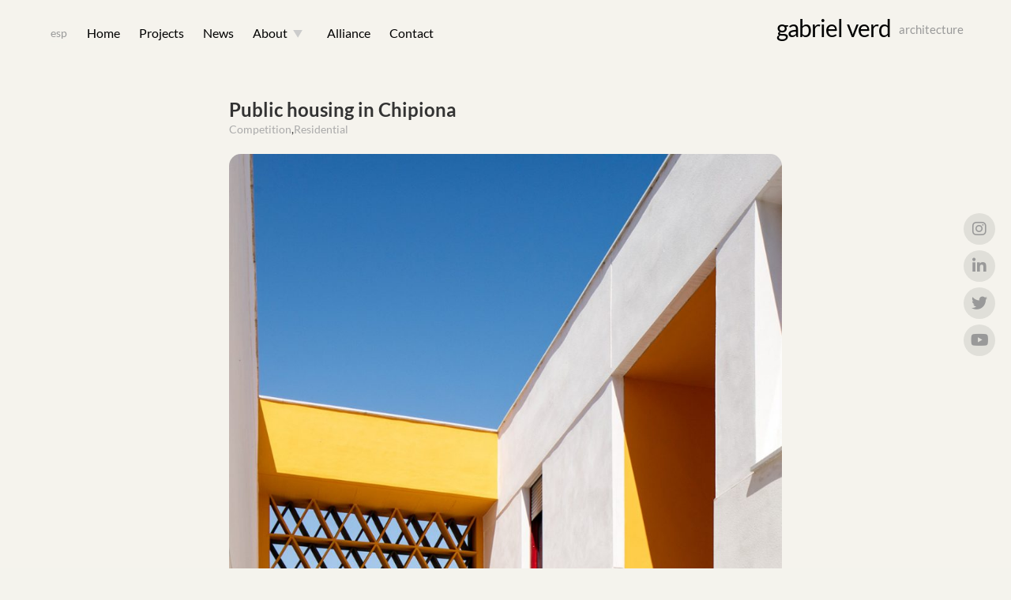

--- FILE ---
content_type: text/html; charset=UTF-8
request_url: https://gabrielverd.com/en/proyectos/public-housing-in-chipiona
body_size: 15196
content:
<!DOCTYPE html>
<html dir="ltr" lang="en-GB">
<head>
<meta charset="UTF-8">
<meta name="viewport" content="width=device-width, initial-scale=1">
<link rel="profile" href="http://gmpg.org/xfn/11">
<link rel="pingback" href="https://gabrielverd.com/xmlrpc.php">


<link rel="stylesheet" type="text/css" href="https://gabrielverd.com/wp-content/themes/coup/style-full.css">
<link rel="stylesheet" type="text/css" href="https://gabrielverd.com/wp-content/themes/coup/style-1200.css">
<link rel="stylesheet" type="text/css" href="https://gabrielverd.com/wp-content/themes/coup/style-900.css">
<link rel="stylesheet" type="text/css" href="https://gabrielverd.com/wp-content/themes/coup/style-750.css">

<link rel="apple-touch-icon" sizes="57x57" href="https://gabrielverd.com/wp-content/themes/coup/image/apple-icon-57x57.png">
<link rel="apple-touch-icon" sizes="60x60" href="https://gabrielverd.com/wp-content/themes/coup/image/apple-icon-60x60.png">
<link rel="apple-touch-icon" sizes="72x72" href="https://gabrielverd.com/wp-content/themes/coup/image/apple-icon-72x72.png">
<link rel="apple-touch-icon" sizes="76x76" href="https://gabrielverd.com/wp-content/themes/coup/image/apple-icon-76x76.png">
<link rel="apple-touch-icon" sizes="114x114" href="https://gabrielverd.com/wp-content/themes/coup/image/apple-icon-114x114.png">
<link rel="apple-touch-icon" sizes="120x120" href="https://gabrielverd.com/wp-content/themes/coup/image/apple-icon-120x120.png">
<link rel="apple-touch-icon" sizes="144x144" href="https://gabrielverd.com/wp-content/themes/coup/image/apple-icon-144x144.png">
<link rel="apple-touch-icon" sizes="152x152" href="https://gabrielverd.com/wp-content/themes/coup/image/apple-icon-152x152.png">
<link rel="apple-touch-icon" sizes="180x180" href="https://gabrielverd.com/wp-content/themes/coup/image/apple-icon-180x180.png">
<link rel="icon" type="image/png" sizes="192x192"  href="https://gabrielverd.com/wp-content/themes/coup/image/android-icon-192x192.png">
<link rel="icon" type="image/png" sizes="32x32" href="https://gabrielverd.com/wp-content/themes/coup/image/favicon-32x32.png">
<link rel="icon" type="image/png" sizes="96x96" href="https://gabrielverd.com/wp-content/themes/coup/image/favicon-96x96.png">
<link rel="icon" type="image/png" sizes="16x16" href="https://gabrielverd.com/wp-content/themes/coup/image/favicon-16x16.png">
<link rel="manifest" href="https://gabrielverd.com/wp-content/themes/coup/image/manifest.json">
<meta name="msapplication-TileColor" content="#ffffff">
<meta name="msapplication-TileImage" content="https://gabrielverd.com/wp-content/themes/coup/image/ms-icon-144x144.png">
<meta name="theme-color" content="#ffffff">
<link rel="shortcut icon" href="https://gabrielverd.com/wp-content/themes/coup/image/favicon-96x96.png" />


<title>Public housing in Chipiona | gabriel verd</title>
	<style>img:is([sizes="auto" i], [sizes^="auto," i]) { contain-intrinsic-size: 3000px 1500px }</style>
	
		<!-- All in One SEO 4.9.2 - aioseo.com -->
	<meta name="robots" content="max-image-preview:large" />
	<meta name="keywords" content="uncategorized" />
	<link rel="canonical" href="https://gabrielverd.com/en/proyectos/public-housing-in-chipiona" />
	<meta name="generator" content="All in One SEO (AIOSEO) 4.9.2" />
		<script type="application/ld+json" class="aioseo-schema">
			{"@context":"https:\/\/schema.org","@graph":[{"@type":"BreadcrumbList","@id":"https:\/\/gabrielverd.com\/en\/proyectos\/public-housing-in-chipiona#breadcrumblist","itemListElement":[{"@type":"ListItem","@id":"https:\/\/gabrielverd.com#listItem","position":1,"name":"Home","item":"https:\/\/gabrielverd.com","nextItem":{"@type":"ListItem","@id":"https:\/\/gabrielverd.com\/en\/proyectos#listItem","name":"Proyectos"}},{"@type":"ListItem","@id":"https:\/\/gabrielverd.com\/en\/proyectos#listItem","position":2,"name":"Proyectos","item":"https:\/\/gabrielverd.com\/en\/proyectos","nextItem":{"@type":"ListItem","@id":"https:\/\/gabrielverd.com\/uso_en\/residential#listItem","name":"Residential"},"previousItem":{"@type":"ListItem","@id":"https:\/\/gabrielverd.com#listItem","name":"Home"}},{"@type":"ListItem","@id":"https:\/\/gabrielverd.com\/uso_en\/residential#listItem","position":3,"name":"Residential","item":"https:\/\/gabrielverd.com\/uso_en\/residential","nextItem":{"@type":"ListItem","@id":"https:\/\/gabrielverd.com\/en\/proyectos\/public-housing-in-chipiona#listItem","name":"Public housing in Chipiona"},"previousItem":{"@type":"ListItem","@id":"https:\/\/gabrielverd.com\/en\/proyectos#listItem","name":"Proyectos"}},{"@type":"ListItem","@id":"https:\/\/gabrielverd.com\/en\/proyectos\/public-housing-in-chipiona#listItem","position":4,"name":"Public housing in Chipiona","previousItem":{"@type":"ListItem","@id":"https:\/\/gabrielverd.com\/uso_en\/residential#listItem","name":"Residential"}}]},{"@type":"Organization","@id":"https:\/\/gabrielverd.com\/#organization","name":"gabriel verd","description":"architecture","url":"https:\/\/gabrielverd.com\/"},{"@type":"WebPage","@id":"https:\/\/gabrielverd.com\/en\/proyectos\/public-housing-in-chipiona#webpage","url":"https:\/\/gabrielverd.com\/en\/proyectos\/public-housing-in-chipiona","name":"Public housing in Chipiona | gabriel verd","inLanguage":"en-GB","isPartOf":{"@id":"https:\/\/gabrielverd.com\/#website"},"breadcrumb":{"@id":"https:\/\/gabrielverd.com\/en\/proyectos\/public-housing-in-chipiona#breadcrumblist"},"image":{"@type":"ImageObject","url":"https:\/\/gabrielverd.com\/wp-content\/uploads\/2016\/11\/Viviendas-sociales-junto-al-cementerio-de-Chipiona-Gabriel-Verd-Arquitectos.jpg","@id":"https:\/\/gabrielverd.com\/en\/proyectos\/public-housing-in-chipiona\/#mainImage","width":1000,"height":1500},"primaryImageOfPage":{"@id":"https:\/\/gabrielverd.com\/en\/proyectos\/public-housing-in-chipiona#mainImage"},"datePublished":"2016-11-25T09:22:03+01:00","dateModified":"2025-09-11T12:03:46+02:00"},{"@type":"WebSite","@id":"https:\/\/gabrielverd.com\/#website","url":"https:\/\/gabrielverd.com\/","name":"gabriel verd","description":"architecture","inLanguage":"en-GB","publisher":{"@id":"https:\/\/gabrielverd.com\/#organization"}}]}
		</script>
		<!-- All in One SEO -->

<link rel="alternate" href="https://gabrielverd.com/es/proyectos/viviendas-sociales-junto-al-cementerio-de-chipiona" hreflang="es" />
<link rel="alternate" href="https://gabrielverd.com/en/proyectos/public-housing-in-chipiona" hreflang="en" />
<link rel='dns-prefetch' href='//use.fontawesome.com' />
<link href='https://fonts.gstatic.com' crossorigin rel='preconnect' />
<link rel="alternate" type="application/rss+xml" title="gabriel verd &raquo; Feed" href="https://gabrielverd.com/en/feed" />
<link rel="alternate" type="application/rss+xml" title="gabriel verd &raquo; Comments Feed" href="https://gabrielverd.com/en/comments/feed" />
		<!-- This site uses the Google Analytics by ExactMetrics plugin v8.11.0 - Using Analytics tracking - https://www.exactmetrics.com/ -->
		<!-- Note: ExactMetrics is not currently configured on this site. The site owner needs to authenticate with Google Analytics in the ExactMetrics settings panel. -->
					<!-- No tracking code set -->
				<!-- / Google Analytics by ExactMetrics -->
		<script type="text/javascript">
/* <![CDATA[ */
window._wpemojiSettings = {"baseUrl":"https:\/\/s.w.org\/images\/core\/emoji\/16.0.1\/72x72\/","ext":".png","svgUrl":"https:\/\/s.w.org\/images\/core\/emoji\/16.0.1\/svg\/","svgExt":".svg","source":{"concatemoji":"https:\/\/gabrielverd.com\/wp-includes\/js\/wp-emoji-release.min.js?ver=98014bbb7ac982d16ea08459669822b6"}};
/*! This file is auto-generated */
!function(s,n){var o,i,e;function c(e){try{var t={supportTests:e,timestamp:(new Date).valueOf()};sessionStorage.setItem(o,JSON.stringify(t))}catch(e){}}function p(e,t,n){e.clearRect(0,0,e.canvas.width,e.canvas.height),e.fillText(t,0,0);var t=new Uint32Array(e.getImageData(0,0,e.canvas.width,e.canvas.height).data),a=(e.clearRect(0,0,e.canvas.width,e.canvas.height),e.fillText(n,0,0),new Uint32Array(e.getImageData(0,0,e.canvas.width,e.canvas.height).data));return t.every(function(e,t){return e===a[t]})}function u(e,t){e.clearRect(0,0,e.canvas.width,e.canvas.height),e.fillText(t,0,0);for(var n=e.getImageData(16,16,1,1),a=0;a<n.data.length;a++)if(0!==n.data[a])return!1;return!0}function f(e,t,n,a){switch(t){case"flag":return n(e,"\ud83c\udff3\ufe0f\u200d\u26a7\ufe0f","\ud83c\udff3\ufe0f\u200b\u26a7\ufe0f")?!1:!n(e,"\ud83c\udde8\ud83c\uddf6","\ud83c\udde8\u200b\ud83c\uddf6")&&!n(e,"\ud83c\udff4\udb40\udc67\udb40\udc62\udb40\udc65\udb40\udc6e\udb40\udc67\udb40\udc7f","\ud83c\udff4\u200b\udb40\udc67\u200b\udb40\udc62\u200b\udb40\udc65\u200b\udb40\udc6e\u200b\udb40\udc67\u200b\udb40\udc7f");case"emoji":return!a(e,"\ud83e\udedf")}return!1}function g(e,t,n,a){var r="undefined"!=typeof WorkerGlobalScope&&self instanceof WorkerGlobalScope?new OffscreenCanvas(300,150):s.createElement("canvas"),o=r.getContext("2d",{willReadFrequently:!0}),i=(o.textBaseline="top",o.font="600 32px Arial",{});return e.forEach(function(e){i[e]=t(o,e,n,a)}),i}function t(e){var t=s.createElement("script");t.src=e,t.defer=!0,s.head.appendChild(t)}"undefined"!=typeof Promise&&(o="wpEmojiSettingsSupports",i=["flag","emoji"],n.supports={everything:!0,everythingExceptFlag:!0},e=new Promise(function(e){s.addEventListener("DOMContentLoaded",e,{once:!0})}),new Promise(function(t){var n=function(){try{var e=JSON.parse(sessionStorage.getItem(o));if("object"==typeof e&&"number"==typeof e.timestamp&&(new Date).valueOf()<e.timestamp+604800&&"object"==typeof e.supportTests)return e.supportTests}catch(e){}return null}();if(!n){if("undefined"!=typeof Worker&&"undefined"!=typeof OffscreenCanvas&&"undefined"!=typeof URL&&URL.createObjectURL&&"undefined"!=typeof Blob)try{var e="postMessage("+g.toString()+"("+[JSON.stringify(i),f.toString(),p.toString(),u.toString()].join(",")+"));",a=new Blob([e],{type:"text/javascript"}),r=new Worker(URL.createObjectURL(a),{name:"wpTestEmojiSupports"});return void(r.onmessage=function(e){c(n=e.data),r.terminate(),t(n)})}catch(e){}c(n=g(i,f,p,u))}t(n)}).then(function(e){for(var t in e)n.supports[t]=e[t],n.supports.everything=n.supports.everything&&n.supports[t],"flag"!==t&&(n.supports.everythingExceptFlag=n.supports.everythingExceptFlag&&n.supports[t]);n.supports.everythingExceptFlag=n.supports.everythingExceptFlag&&!n.supports.flag,n.DOMReady=!1,n.readyCallback=function(){n.DOMReady=!0}}).then(function(){return e}).then(function(){var e;n.supports.everything||(n.readyCallback(),(e=n.source||{}).concatemoji?t(e.concatemoji):e.wpemoji&&e.twemoji&&(t(e.twemoji),t(e.wpemoji)))}))}((window,document),window._wpemojiSettings);
/* ]]> */
</script>
<style id='wp-emoji-styles-inline-css' type='text/css'>

	img.wp-smiley, img.emoji {
		display: inline !important;
		border: none !important;
		box-shadow: none !important;
		height: 1em !important;
		width: 1em !important;
		margin: 0 0.07em !important;
		vertical-align: -0.1em !important;
		background: none !important;
		padding: 0 !important;
	}
</style>
<link rel='stylesheet' id='wp-block-library-css' href='https://gabrielverd.com/wp-includes/css/dist/block-library/style.min.css?ver=98014bbb7ac982d16ea08459669822b6' type='text/css' media='all' />
<style id='classic-theme-styles-inline-css' type='text/css'>
/*! This file is auto-generated */
.wp-block-button__link{color:#fff;background-color:#32373c;border-radius:9999px;box-shadow:none;text-decoration:none;padding:calc(.667em + 2px) calc(1.333em + 2px);font-size:1.125em}.wp-block-file__button{background:#32373c;color:#fff;text-decoration:none}
</style>
<link rel='stylesheet' id='aioseo/css/src/vue/standalone/blocks/table-of-contents/global.scss-css' href='https://gabrielverd.com/wp-content/plugins/all-in-one-seo-pack/dist/Lite/assets/css/table-of-contents/global.e90f6d47.css?ver=4.9.2' type='text/css' media='all' />
<style id='global-styles-inline-css' type='text/css'>
:root{--wp--preset--aspect-ratio--square: 1;--wp--preset--aspect-ratio--4-3: 4/3;--wp--preset--aspect-ratio--3-4: 3/4;--wp--preset--aspect-ratio--3-2: 3/2;--wp--preset--aspect-ratio--2-3: 2/3;--wp--preset--aspect-ratio--16-9: 16/9;--wp--preset--aspect-ratio--9-16: 9/16;--wp--preset--color--black: #000000;--wp--preset--color--cyan-bluish-gray: #abb8c3;--wp--preset--color--white: #ffffff;--wp--preset--color--pale-pink: #f78da7;--wp--preset--color--vivid-red: #cf2e2e;--wp--preset--color--luminous-vivid-orange: #ff6900;--wp--preset--color--luminous-vivid-amber: #fcb900;--wp--preset--color--light-green-cyan: #7bdcb5;--wp--preset--color--vivid-green-cyan: #00d084;--wp--preset--color--pale-cyan-blue: #8ed1fc;--wp--preset--color--vivid-cyan-blue: #0693e3;--wp--preset--color--vivid-purple: #9b51e0;--wp--preset--gradient--vivid-cyan-blue-to-vivid-purple: linear-gradient(135deg,rgba(6,147,227,1) 0%,rgb(155,81,224) 100%);--wp--preset--gradient--light-green-cyan-to-vivid-green-cyan: linear-gradient(135deg,rgb(122,220,180) 0%,rgb(0,208,130) 100%);--wp--preset--gradient--luminous-vivid-amber-to-luminous-vivid-orange: linear-gradient(135deg,rgba(252,185,0,1) 0%,rgba(255,105,0,1) 100%);--wp--preset--gradient--luminous-vivid-orange-to-vivid-red: linear-gradient(135deg,rgba(255,105,0,1) 0%,rgb(207,46,46) 100%);--wp--preset--gradient--very-light-gray-to-cyan-bluish-gray: linear-gradient(135deg,rgb(238,238,238) 0%,rgb(169,184,195) 100%);--wp--preset--gradient--cool-to-warm-spectrum: linear-gradient(135deg,rgb(74,234,220) 0%,rgb(151,120,209) 20%,rgb(207,42,186) 40%,rgb(238,44,130) 60%,rgb(251,105,98) 80%,rgb(254,248,76) 100%);--wp--preset--gradient--blush-light-purple: linear-gradient(135deg,rgb(255,206,236) 0%,rgb(152,150,240) 100%);--wp--preset--gradient--blush-bordeaux: linear-gradient(135deg,rgb(254,205,165) 0%,rgb(254,45,45) 50%,rgb(107,0,62) 100%);--wp--preset--gradient--luminous-dusk: linear-gradient(135deg,rgb(255,203,112) 0%,rgb(199,81,192) 50%,rgb(65,88,208) 100%);--wp--preset--gradient--pale-ocean: linear-gradient(135deg,rgb(255,245,203) 0%,rgb(182,227,212) 50%,rgb(51,167,181) 100%);--wp--preset--gradient--electric-grass: linear-gradient(135deg,rgb(202,248,128) 0%,rgb(113,206,126) 100%);--wp--preset--gradient--midnight: linear-gradient(135deg,rgb(2,3,129) 0%,rgb(40,116,252) 100%);--wp--preset--font-size--small: 13px;--wp--preset--font-size--medium: 20px;--wp--preset--font-size--large: 36px;--wp--preset--font-size--x-large: 42px;--wp--preset--font-family--lato: Lato;--wp--preset--spacing--20: 0.44rem;--wp--preset--spacing--30: 0.67rem;--wp--preset--spacing--40: 1rem;--wp--preset--spacing--50: 1.5rem;--wp--preset--spacing--60: 2.25rem;--wp--preset--spacing--70: 3.38rem;--wp--preset--spacing--80: 5.06rem;--wp--preset--shadow--natural: 6px 6px 9px rgba(0, 0, 0, 0.2);--wp--preset--shadow--deep: 12px 12px 50px rgba(0, 0, 0, 0.4);--wp--preset--shadow--sharp: 6px 6px 0px rgba(0, 0, 0, 0.2);--wp--preset--shadow--outlined: 6px 6px 0px -3px rgba(255, 255, 255, 1), 6px 6px rgba(0, 0, 0, 1);--wp--preset--shadow--crisp: 6px 6px 0px rgba(0, 0, 0, 1);}:where(.is-layout-flex){gap: 0.5em;}:where(.is-layout-grid){gap: 0.5em;}body .is-layout-flex{display: flex;}.is-layout-flex{flex-wrap: wrap;align-items: center;}.is-layout-flex > :is(*, div){margin: 0;}body .is-layout-grid{display: grid;}.is-layout-grid > :is(*, div){margin: 0;}:where(.wp-block-columns.is-layout-flex){gap: 2em;}:where(.wp-block-columns.is-layout-grid){gap: 2em;}:where(.wp-block-post-template.is-layout-flex){gap: 1.25em;}:where(.wp-block-post-template.is-layout-grid){gap: 1.25em;}.has-black-color{color: var(--wp--preset--color--black) !important;}.has-cyan-bluish-gray-color{color: var(--wp--preset--color--cyan-bluish-gray) !important;}.has-white-color{color: var(--wp--preset--color--white) !important;}.has-pale-pink-color{color: var(--wp--preset--color--pale-pink) !important;}.has-vivid-red-color{color: var(--wp--preset--color--vivid-red) !important;}.has-luminous-vivid-orange-color{color: var(--wp--preset--color--luminous-vivid-orange) !important;}.has-luminous-vivid-amber-color{color: var(--wp--preset--color--luminous-vivid-amber) !important;}.has-light-green-cyan-color{color: var(--wp--preset--color--light-green-cyan) !important;}.has-vivid-green-cyan-color{color: var(--wp--preset--color--vivid-green-cyan) !important;}.has-pale-cyan-blue-color{color: var(--wp--preset--color--pale-cyan-blue) !important;}.has-vivid-cyan-blue-color{color: var(--wp--preset--color--vivid-cyan-blue) !important;}.has-vivid-purple-color{color: var(--wp--preset--color--vivid-purple) !important;}.has-black-background-color{background-color: var(--wp--preset--color--black) !important;}.has-cyan-bluish-gray-background-color{background-color: var(--wp--preset--color--cyan-bluish-gray) !important;}.has-white-background-color{background-color: var(--wp--preset--color--white) !important;}.has-pale-pink-background-color{background-color: var(--wp--preset--color--pale-pink) !important;}.has-vivid-red-background-color{background-color: var(--wp--preset--color--vivid-red) !important;}.has-luminous-vivid-orange-background-color{background-color: var(--wp--preset--color--luminous-vivid-orange) !important;}.has-luminous-vivid-amber-background-color{background-color: var(--wp--preset--color--luminous-vivid-amber) !important;}.has-light-green-cyan-background-color{background-color: var(--wp--preset--color--light-green-cyan) !important;}.has-vivid-green-cyan-background-color{background-color: var(--wp--preset--color--vivid-green-cyan) !important;}.has-pale-cyan-blue-background-color{background-color: var(--wp--preset--color--pale-cyan-blue) !important;}.has-vivid-cyan-blue-background-color{background-color: var(--wp--preset--color--vivid-cyan-blue) !important;}.has-vivid-purple-background-color{background-color: var(--wp--preset--color--vivid-purple) !important;}.has-black-border-color{border-color: var(--wp--preset--color--black) !important;}.has-cyan-bluish-gray-border-color{border-color: var(--wp--preset--color--cyan-bluish-gray) !important;}.has-white-border-color{border-color: var(--wp--preset--color--white) !important;}.has-pale-pink-border-color{border-color: var(--wp--preset--color--pale-pink) !important;}.has-vivid-red-border-color{border-color: var(--wp--preset--color--vivid-red) !important;}.has-luminous-vivid-orange-border-color{border-color: var(--wp--preset--color--luminous-vivid-orange) !important;}.has-luminous-vivid-amber-border-color{border-color: var(--wp--preset--color--luminous-vivid-amber) !important;}.has-light-green-cyan-border-color{border-color: var(--wp--preset--color--light-green-cyan) !important;}.has-vivid-green-cyan-border-color{border-color: var(--wp--preset--color--vivid-green-cyan) !important;}.has-pale-cyan-blue-border-color{border-color: var(--wp--preset--color--pale-cyan-blue) !important;}.has-vivid-cyan-blue-border-color{border-color: var(--wp--preset--color--vivid-cyan-blue) !important;}.has-vivid-purple-border-color{border-color: var(--wp--preset--color--vivid-purple) !important;}.has-vivid-cyan-blue-to-vivid-purple-gradient-background{background: var(--wp--preset--gradient--vivid-cyan-blue-to-vivid-purple) !important;}.has-light-green-cyan-to-vivid-green-cyan-gradient-background{background: var(--wp--preset--gradient--light-green-cyan-to-vivid-green-cyan) !important;}.has-luminous-vivid-amber-to-luminous-vivid-orange-gradient-background{background: var(--wp--preset--gradient--luminous-vivid-amber-to-luminous-vivid-orange) !important;}.has-luminous-vivid-orange-to-vivid-red-gradient-background{background: var(--wp--preset--gradient--luminous-vivid-orange-to-vivid-red) !important;}.has-very-light-gray-to-cyan-bluish-gray-gradient-background{background: var(--wp--preset--gradient--very-light-gray-to-cyan-bluish-gray) !important;}.has-cool-to-warm-spectrum-gradient-background{background: var(--wp--preset--gradient--cool-to-warm-spectrum) !important;}.has-blush-light-purple-gradient-background{background: var(--wp--preset--gradient--blush-light-purple) !important;}.has-blush-bordeaux-gradient-background{background: var(--wp--preset--gradient--blush-bordeaux) !important;}.has-luminous-dusk-gradient-background{background: var(--wp--preset--gradient--luminous-dusk) !important;}.has-pale-ocean-gradient-background{background: var(--wp--preset--gradient--pale-ocean) !important;}.has-electric-grass-gradient-background{background: var(--wp--preset--gradient--electric-grass) !important;}.has-midnight-gradient-background{background: var(--wp--preset--gradient--midnight) !important;}.has-small-font-size{font-size: var(--wp--preset--font-size--small) !important;}.has-medium-font-size{font-size: var(--wp--preset--font-size--medium) !important;}.has-large-font-size{font-size: var(--wp--preset--font-size--large) !important;}.has-x-large-font-size{font-size: var(--wp--preset--font-size--x-large) !important;}.has-lato-font-family{font-family: var(--wp--preset--font-family--lato) !important;}
:where(.wp-block-post-template.is-layout-flex){gap: 1.25em;}:where(.wp-block-post-template.is-layout-grid){gap: 1.25em;}
:where(.wp-block-columns.is-layout-flex){gap: 2em;}:where(.wp-block-columns.is-layout-grid){gap: 2em;}
:root :where(.wp-block-pullquote){font-size: 1.5em;line-height: 1.6;}
</style>
<link rel='stylesheet' id='contact-form-7-css' href='https://gabrielverd.com/wp-content/plugins/contact-form-7/includes/css/styles.css?ver=6.1.4' type='text/css' media='all' />
<link rel='stylesheet' id='responsive-lightbox-featherlight-css' href='https://gabrielverd.com/wp-content/plugins/responsive-lightbox/assets/featherlight/featherlight.min.css?ver=1.7.14' type='text/css' media='all' />
<link rel='stylesheet' id='responsive-lightbox-featherlight-gallery-css' href='https://gabrielverd.com/wp-content/plugins/responsive-lightbox/assets/featherlight/featherlight.gallery.min.css?ver=1.7.14' type='text/css' media='all' />
<link rel='stylesheet' id='wpsr_main_css-css' href='https://gabrielverd.com/wp-content/plugins/wp-socializer/public/css/wpsr.min.css?ver=7.9' type='text/css' media='all' />
<link rel='stylesheet' id='wpsr_fa_icons-css' href='https://use.fontawesome.com/releases/v6.7.2/css/all.css?ver=7.9' type='text/css' media='all' />
<link rel='stylesheet' id='wp-components-css' href='https://gabrielverd.com/wp-includes/css/dist/components/style.min.css?ver=98014bbb7ac982d16ea08459669822b6' type='text/css' media='all' />
<link rel='stylesheet' id='godaddy-styles-css' href='https://gabrielverd.com/wp-content/mu-plugins/vendor/wpex/godaddy-launch/includes/Dependencies/GoDaddy/Styles/build/latest.css?ver=2.0.2' type='text/css' media='all' />
<link rel='stylesheet' id='coup-font-enqueue-css' href='https://gabrielverd.com/wp-content/themes/coup/assets/fonts/hk-grotesk/stylesheet.css' type='text/css' media='all' />
<link rel='stylesheet' id='coup-style-css' href='https://gabrielverd.com/wp-content/themes/coup/style.css?ver=98014bbb7ac982d16ea08459669822b6' type='text/css' media='all' />
<style id='coup-style-inline-css' type='text/css'>
/* Body BG color */

	body,
	.overlay,
	.menu-open .sidebar-nav-holder,
	.menu-open .sidebar-nav-holder:before,
	.menu-open .sidebar-nav-holder:after,
	div.sharedaddy .sd-content {
		background-color:#f4f3ed;
	}

	@media screen and (max-width: 1200px) {
		.search-wrap.focus {
		    background: #f4f3ed;
		}
	}

	@media screen and (max-width: 1200px) {
		.main-navigation > div {
		    background:#f4f3ed;
		}
	}

	/* Main color */

	pre,
	.blog article.no-featured-content .archive-background,
	.archive article.no-featured-content .archive-background,
	article.type-jetpack-portfolio.no-featured-content .archive-background,
	body #eu-cookie-law {
		background-color:#e0dfd9;
	}

	@media screen and (min-width: 1201px) {
		.main-navigation ul ul {
			background:#e0dfd9;
		}
	}

	.big-text,
	.archive .page-title.big-text {
		color:#e0dfd9;
	}


	/* Headings color */

	h1, h2, h3, h4, h5, h6,
	h1 a, h2 a, h3 a, h4 a, h5 a, h6 a,
	h1 a:visited, h2 a:visited, h3 a:visited, h4 a:visited, h5 a:visited, h6 a:visited,
	h2.widget-title,
	.entry-content h1,
	.entry-content h2,
	.entry-content h3,
	.entry-content h4,
	.entry-content h5,
	.entry-content h6,
	.row .format-quote blockquote,
	.comment-author b,
	.comment-author b a,
	.comment-author b a:visited {
		color: #000;
	}

	.comments-title {
		border-bottom-color: #000;
	}

	/* Headings hover color */

	h1 a:hover,
	h2 a:hover,
	h3 a:hover,
	h4 a:hover,
	h5 a:hover,
	h6 a:hover,
	h1 a:focus,
	h2 a:focus,
	h3 a:focus,
	h4 a:focus,
	h5 a:focus,
	h6 a:focus,
	h1 a:active,
	h2 a:active,
	h3 a:active,
	h4 a:active,
	h5 a:active,
	h6 a:active,
	.comment-author b a:hover,
	.comment-author b a:focus,
	.comment-author b a:active {
		color:rgba(0,0,0,0.4);
	}

	/* Paragraph color */

	pre,
	mark,
	ins {
		background-color: rgba(0,0,0,0.08);
	}

	body,
	body:not(.single-jetpack-portfolio) .archive-meta,
	body #infinite-footer .blog-credits,
	.wp-block-separator.is-style-dots:before {
		color: #000;
	}

	hr,
	.wp-block-separator  {
		background-color: #000;
	}

	body .contact-form label,
	.wp-block-image figcaption,
	.wp-block-embed figcaption {
		color: rgba(0,0,0,0.5);
	}

	body .contact-form label span {
		color: rgba(0,0,0,0.3);
	}

	.search article:not(:last-of-type) {
	    border-bottom-color: #000;
	}

	.entry-content td, .entry-content th, .comment-content td, .comment-content th {
		border-color: #000;
	}


	/* Meta color */

	a,
	a:visited,
	button,
	body #infinite-footer .blog-info a:hover,
	body #infinite-footer .blog-credits a:hover,
	.site-info a,
	.comment-notes,
	.comment-metadata a,
	.widget_wpcom_social_media_icons_widget a,
	.entry-meta,
	.single .entry-footer a:hover,
	.single .entry-footer a:focus,
	.single .entry-footer a:active,
	.single .entry-footer .meta-text,
	body #infinite-handle span button,
	body #infinite-handle span button:focus,
	body #infinite-handle span button:hover,
	.paging-navigation,
	.paging-navigation a:hover,
	.post-format-type:focus, .post-format-type:hover, .post-format-type:active {
		color:#000;
	}

	.posts-navigation a:active,
	.posts-navigation a:hover,
	.posts-navigation a:focus,
	.entry-meta a:hover,
	.entry-meta a:focus,
	.entry-meta a:active {
		color:rgba(0,0,0,0.7);
	}

	.single .entry-footer,
	.single .entry-footer a,
	.more-link:hover,
	.more-link:focus,
	.more-link:active {
		color:rgba(0,0,0,0.4);
	}

	a:hover, a:active, a:focus,
	#infinite-footer .blog-info a,
	body #infinite-footer .blog-credits a,
	.site-info a:hover,
	.site-info a:focus,
	.site-info a:active,
	.comment-metadata a:hover,
	.widget_wpcom_social_media_icons_widget a:focus,
	.widget_wpcom_social_media_icons_widget a:hover {
		color:rgba(0,0,0,0.7);
	}

	.more-link:after,
	body #infinite-handle span:after {
		background-color: #000;
	}

	.more-link:hover:after, .more-link:focus:after, .more-link:active:after {
		background-color: rgba(0,0,0,0.4);
	}

	.slick-dots button,
	.slick-dots button:hover, .slick-dots button:focus, .slick-dots button:active,
	a.page-numbers, span.current, span.disabled, .paging-navigation > a {
		border-bottom-color: #000;
	}

			/* # forms */

	button,
	input[type="button"],
	input[type="reset"],
	input[type="submit"] {
		border-color: #000;
		color: #000;
	}

	button:hover,
	input[type="button"]:hover,
	input[type="reset"]:hover,
	input[type="submit"]:hover,
	button:focus,
	input[type="button"]:focus,
	input[type="reset"]:focus,
	input[type="submit"]:focus,
	button:active,
	input[type="button"]:active,
	input[type="reset"]:active,
	input[type="submit"]:active {
		background: #000;
		color: #f4f3ed;
	}

	input[type="text"],
	input[type="email"],
	input[type="url"],
	input[type="password"],
	input[type="search"],
	input[type="number"],
	input[type="tel"],
	input[type="range"],
	input[type="date"],
	input[type="month"],
	input[type="week"],
	input[type="time"],
	input[type="datetime"],
	input[type="datetime-local"],
	input[type="color"],
	textarea {
		color: #000;
		border-bottom-color: #000;
	}

	select {
		border-color: #000;
	}

	input[type="text"]:focus,
	input[type="email"]:focus,
	input[type="url"]:focus,
	input[type="password"]:focus,
	input[type="search"]:focus,
	input[type="number"]:focus,
	input[type="tel"]:focus,
	input[type="range"]:focus,
	input[type="date"]:focus,
	input[type="month"]:focus,
	input[type="week"]:focus,
	input[type="time"]:focus,
	input[type="datetime"]:focus,
	input[type="datetime-local"]:focus,
	input[type="color"]:focus,
	textarea:focus {
		color: #000;
	}

	textarea {
		border-bottom-color: #000;
	}

	label.checkbox,
	input[type="checkbox"] + label,
	form.contact-form label.checkbox,
	form.contact-form input[type="checkbox"] + label,
	label.radio,
	input[type="radio"] + label,
	form.contact-form label.radio,
	form.contact-form input[type="radio"] + label {
		color: #000;
	}

	label.checkbox:before,
	input[type="checkbox"] + label:before,
	label.radio:before,
	input[type="radio"] + label:before {
		border-color: #000;
		color: #000;
	}

	label.checkbox:hover:before,
	input[type="checkbox"] + label:hover:before,
	label.radio:hover:before,
	input[type="radio"] + label:hover:before {
		background: #000;
	}

	.checkbox.checked:hover:before,
	input[type="checkbox"]:checked + label:hover:before,
	.radio.checked:hover:before,
	input[type="radio"]:checked + label:hover:before {
		color: #f4f3ed;
	}

	div #respond #comment-form-comment,
	div #comment-form-share-text-padder {
		border-bottom-color: #000;
	}

	div #respond .comment-form-service {
		border-bottom-color: #000;
	}

	div #respond .form-submit input,
	div #respond .form-submit input#comment-submit,
	div #respond .comment-form-fields input[type=submit],
	div #respond p.form-submit input[type=submit],
	div #respond input[type=submit],
	div #commentform #submit {
		border-color: #000;
		color: #000 !important;
	}

	div #respond .form-submit input:hover,
	div #respond .form-submit input#comment-submit:hover,
	div #respond .comment-form-fields input[type=submit]:hover,
	div #respond p.form-submit input[type=submit]:hover,
	div #respond input[type=submit]:hover,
	div #commentform #submit:hover {
		background: #000 !important;
		color: #f4f3ed !important;
	}


	/* Navigation color */

	.site-branding,
	.site-title,
	.site-title a,
	.site-title a:visited,
	.main-navigation,
	.main-navigation a,
	.main-navigation a:hover,
	.main-navigation a:focus,
	.main-navigation a:active,
	.dropdown-toggle,
	.dropdown-toggle:hover,
	.dropdown-toggle:focus,
	.dropdown-toggle:active,
	.sidebar-toggle,
	.sidebar-toggle:hover,
	.sidebar-toggle:focus,
	.sidebar-toggle:active,
	.side-nav,
	.side-nav a,
	.side-nav a:hover,
	.side-nav a:focus,
	.side-nav a:active,
	.category-filter a,
	.category-filter a:hover,
	.category-filter a:focus,
	.category-filter a:active,
	.search-wrap .search-form .search-field,
	.search-wrap .search-form .search-submit,
	.search-wrap form:hover .search-submit, .search-wrap.focus .search-submit, .search-wrap .search-submit:hover, .search-wrap .search-submit:focus, .search-wrap .search-submit:active,
	body div.sharedaddy div h3.sd-title,
	.back-to-top,
	.back-to-top:hover, .back-to-top:focus, .back-to-top:active,
	.menu-toggle:focus, .menu-toggle:active, .menu-toggle:hover
	 {
		color: #000;
	}

	.search-wrap .search-field::-webkit-input-placeholder {
		color: #000;
	}

	.search-wrap .search-field:-moz-placeholder {
		color: #000;
	}

	.search-wrap .search-field::-moz-placeholder {
		color: #000;
	}

	.search-wrap .search-field:-ms-input-placeholder {
		color: #000;
	}

	.mCSB_scrollTools .mCSB_dragger .mCSB_dragger_bar {
		background-color: #000;
		background-color: rgba(0,0,0,0.8);
	}

	.mCSB_scrollTools.mCS-dark .mCSB_dragger:hover .mCSB_dragger_bar,
	.mCSB_scrollTools.mCS-dark .mCSB_dragger:active .mCSB_dragger_bar,
	.mCSB_scrollTools.mCS-dark .mCSB_dragger.mCSB_dragger_onDrag .mCSB_dragger_bar {
		background-color: #000;
	}
	.mCSB_scrollTools .mCSB_draggerRail {
		background-color: #000;
		background-color: rgba(0,0,0,0.2);
	}

	.main-navigation a:after,
	.category-filter a:after,
	.search-wrap form:after,
	.menu-toggle .hamburger span {
		background: #000;
	}

	.site-title a:hover,
	.site-title a:focus,
	.menu-toggle {
		color:rgba(0,0,0,0.4);
	}

	/* Selection */

	::-moz-selection { /* Gecko Browsers */
		background: #7f7e7b;
		color: #f4f3ed;
	}
	::selection {  /* WebKit/Blink Browsers */
		background: #7f7e7b;
		color: #f4f3ed;
	}
</style>
<link rel='stylesheet' id='loftloader-lite-animation-css' href='https://gabrielverd.com/wp-content/plugins/loftloader/assets/css/loftloader.min.css?ver=2025121501' type='text/css' media='all' />
<script type="text/javascript" src="https://gabrielverd.com/wp-includes/js/jquery/jquery.min.js?ver=3.7.1" id="jquery-core-js"></script>
<script type="text/javascript" src="https://gabrielverd.com/wp-includes/js/jquery/jquery-migrate.min.js?ver=3.4.1" id="jquery-migrate-js"></script>
<script type="text/javascript" src="https://gabrielverd.com/wp-content/plugins/responsive-lightbox/assets/featherlight/featherlight.min.js?ver=1.7.14" id="responsive-lightbox-featherlight-js"></script>
<script type="text/javascript" src="https://gabrielverd.com/wp-content/plugins/responsive-lightbox/assets/featherlight/featherlight.gallery.min.js?ver=1.7.14" id="responsive-lightbox-featherlight-gallery-js"></script>
<script type="text/javascript" src="https://gabrielverd.com/wp-includes/js/underscore.min.js?ver=1.13.7" id="underscore-js"></script>
<script type="text/javascript" src="https://gabrielverd.com/wp-content/plugins/responsive-lightbox/assets/infinitescroll/infinite-scroll.pkgd.min.js?ver=4.0.1" id="responsive-lightbox-infinite-scroll-js"></script>
<script type="text/javascript" id="responsive-lightbox-js-before">
/* <![CDATA[ */
var rlArgs = {"script":"featherlight","selector":"lightbox","customEvents":"","activeGalleries":true,"openSpeed":250,"closeSpeed":250,"closeOnClick":"background","closeOnEsc":true,"galleryFadeIn":100,"galleryFadeOut":300,"woocommerce_gallery":false,"ajaxurl":"https:\/\/gabrielverd.com\/wp-admin\/admin-ajax.php","nonce":"e479fc7e5e","preview":false,"postId":42,"scriptExtension":false};
/* ]]> */
</script>
<script type="text/javascript" src="https://gabrielverd.com/wp-content/plugins/responsive-lightbox/js/front.js?ver=2.5.5" id="responsive-lightbox-js"></script>
<link rel="https://api.w.org/" href="https://gabrielverd.com/wp-json/" /><link rel="alternate" title="JSON" type="application/json" href="https://gabrielverd.com/wp-json/wp/v2/proyectos/42" /><link rel="EditURI" type="application/rsd+xml" title="RSD" href="https://gabrielverd.com/xmlrpc.php?rsd" />

<link rel='shortlink' href='https://gabrielverd.com/?p=42' />
<link rel="alternate" title="oEmbed (JSON)" type="application/json+oembed" href="https://gabrielverd.com/wp-json/oembed/1.0/embed?url=https%3A%2F%2Fgabrielverd.com%2Fen%2Fproyectos%2Fpublic-housing-in-chipiona&#038;lang=en" />
<link rel="alternate" title="oEmbed (XML)" type="text/xml+oembed" href="https://gabrielverd.com/wp-json/oembed/1.0/embed?url=https%3A%2F%2Fgabrielverd.com%2Fen%2Fproyectos%2Fpublic-housing-in-chipiona&#038;format=xml&#038;lang=en" />
	<style>
		.class_gwp_my_template_file {
			cursor:help;
		}
	</style>
	<link rel="icon" href="https://gabrielverd.com/wp-content/uploads/2020/04/cropped-gabriel-verd-32x32.png" sizes="32x32" />
<link rel="icon" href="https://gabrielverd.com/wp-content/uploads/2020/04/cropped-gabriel-verd-192x192.png" sizes="192x192" />
<link rel="apple-touch-icon" href="https://gabrielverd.com/wp-content/uploads/2020/04/cropped-gabriel-verd-180x180.png" />
<meta name="msapplication-TileImage" content="https://gabrielverd.com/wp-content/uploads/2020/04/cropped-gabriel-verd-270x270.png" />
	<style>
		.kirki-customizer-loading-wrapper {
			background-image: none !important;
		}
	</style>
	<style id="loftloader-lite-custom-bg-color">#loftloader-wrapper .loader-section {
	background: #ffffff;
}
</style><style id="loftloader-lite-custom-bg-opacity">#loftloader-wrapper .loader-section {
	opacity: 0.95;
}
</style><style id="loftloader-lite-custom-loader">#loftloader-wrapper.pl-circles #loader {
	color: #cecb25;
}
</style>		<style type="text/css" id="wp-custom-css">
			@media (max-width: 768px){
#rl-gallery-container-1 .rl-basicgrid-gallery .rl-gallery-item {
    width: calc(33.333333333333% - 2px);
    margin: 2px !important;
}
}
.big-text-index {
    font-size: 32px !important;
    display: block;
    text-align: center;
    color: #e0dfd9;
    font-weight: 700;
    margin: 25px 0px 0px;
}		</style>
		<style id="kirki-inline-styles">body, .blog article.format-quote .entry-content blockquote cite, .archive article.format-quote .entry-content blockquote cite{font-family:Lato;font-weight:400;}h1, h1>a, h2, h2>a, h3, h3>a, h4, h4>a, h5, h5>a, h6, h6>a, .blog article.format-quote .entry-content blockquote, .archive article.format-quote .entry-content blockquote, .blog article.format-quote .entry-content q, .archive article.format-quote .entry-content q{font-family:Lato;font-weight:400;}</style>	<!-- Fonts Plugin CSS - https://fontsplugin.com/ -->
	<style>
		/* Cached: December 22, 2025 at 7:17am */
/* latin-ext */
@font-face {
  font-family: 'Lato';
  font-style: italic;
  font-weight: 100;
  font-display: swap;
  src: url(https://fonts.gstatic.com/s/lato/v25/S6u-w4BMUTPHjxsIPx-mPCLQ7A.woff2) format('woff2');
  unicode-range: U+0100-02BA, U+02BD-02C5, U+02C7-02CC, U+02CE-02D7, U+02DD-02FF, U+0304, U+0308, U+0329, U+1D00-1DBF, U+1E00-1E9F, U+1EF2-1EFF, U+2020, U+20A0-20AB, U+20AD-20C0, U+2113, U+2C60-2C7F, U+A720-A7FF;
}
/* latin */
@font-face {
  font-family: 'Lato';
  font-style: italic;
  font-weight: 100;
  font-display: swap;
  src: url(https://fonts.gstatic.com/s/lato/v25/S6u-w4BMUTPHjxsIPx-oPCI.woff2) format('woff2');
  unicode-range: U+0000-00FF, U+0131, U+0152-0153, U+02BB-02BC, U+02C6, U+02DA, U+02DC, U+0304, U+0308, U+0329, U+2000-206F, U+20AC, U+2122, U+2191, U+2193, U+2212, U+2215, U+FEFF, U+FFFD;
}
/* latin-ext */
@font-face {
  font-family: 'Lato';
  font-style: italic;
  font-weight: 300;
  font-display: swap;
  src: url(https://fonts.gstatic.com/s/lato/v25/S6u_w4BMUTPHjxsI9w2_FQft1dw.woff2) format('woff2');
  unicode-range: U+0100-02BA, U+02BD-02C5, U+02C7-02CC, U+02CE-02D7, U+02DD-02FF, U+0304, U+0308, U+0329, U+1D00-1DBF, U+1E00-1E9F, U+1EF2-1EFF, U+2020, U+20A0-20AB, U+20AD-20C0, U+2113, U+2C60-2C7F, U+A720-A7FF;
}
/* latin */
@font-face {
  font-family: 'Lato';
  font-style: italic;
  font-weight: 300;
  font-display: swap;
  src: url(https://fonts.gstatic.com/s/lato/v25/S6u_w4BMUTPHjxsI9w2_Gwft.woff2) format('woff2');
  unicode-range: U+0000-00FF, U+0131, U+0152-0153, U+02BB-02BC, U+02C6, U+02DA, U+02DC, U+0304, U+0308, U+0329, U+2000-206F, U+20AC, U+2122, U+2191, U+2193, U+2212, U+2215, U+FEFF, U+FFFD;
}
/* latin-ext */
@font-face {
  font-family: 'Lato';
  font-style: italic;
  font-weight: 400;
  font-display: swap;
  src: url(https://fonts.gstatic.com/s/lato/v25/S6u8w4BMUTPHjxsAUi-qJCY.woff2) format('woff2');
  unicode-range: U+0100-02BA, U+02BD-02C5, U+02C7-02CC, U+02CE-02D7, U+02DD-02FF, U+0304, U+0308, U+0329, U+1D00-1DBF, U+1E00-1E9F, U+1EF2-1EFF, U+2020, U+20A0-20AB, U+20AD-20C0, U+2113, U+2C60-2C7F, U+A720-A7FF;
}
/* latin */
@font-face {
  font-family: 'Lato';
  font-style: italic;
  font-weight: 400;
  font-display: swap;
  src: url(https://fonts.gstatic.com/s/lato/v25/S6u8w4BMUTPHjxsAXC-q.woff2) format('woff2');
  unicode-range: U+0000-00FF, U+0131, U+0152-0153, U+02BB-02BC, U+02C6, U+02DA, U+02DC, U+0304, U+0308, U+0329, U+2000-206F, U+20AC, U+2122, U+2191, U+2193, U+2212, U+2215, U+FEFF, U+FFFD;
}
/* latin-ext */
@font-face {
  font-family: 'Lato';
  font-style: italic;
  font-weight: 700;
  font-display: swap;
  src: url(https://fonts.gstatic.com/s/lato/v25/S6u_w4BMUTPHjxsI5wq_FQft1dw.woff2) format('woff2');
  unicode-range: U+0100-02BA, U+02BD-02C5, U+02C7-02CC, U+02CE-02D7, U+02DD-02FF, U+0304, U+0308, U+0329, U+1D00-1DBF, U+1E00-1E9F, U+1EF2-1EFF, U+2020, U+20A0-20AB, U+20AD-20C0, U+2113, U+2C60-2C7F, U+A720-A7FF;
}
/* latin */
@font-face {
  font-family: 'Lato';
  font-style: italic;
  font-weight: 700;
  font-display: swap;
  src: url(https://fonts.gstatic.com/s/lato/v25/S6u_w4BMUTPHjxsI5wq_Gwft.woff2) format('woff2');
  unicode-range: U+0000-00FF, U+0131, U+0152-0153, U+02BB-02BC, U+02C6, U+02DA, U+02DC, U+0304, U+0308, U+0329, U+2000-206F, U+20AC, U+2122, U+2191, U+2193, U+2212, U+2215, U+FEFF, U+FFFD;
}
/* latin-ext */
@font-face {
  font-family: 'Lato';
  font-style: italic;
  font-weight: 900;
  font-display: swap;
  src: url(https://fonts.gstatic.com/s/lato/v25/S6u_w4BMUTPHjxsI3wi_FQft1dw.woff2) format('woff2');
  unicode-range: U+0100-02BA, U+02BD-02C5, U+02C7-02CC, U+02CE-02D7, U+02DD-02FF, U+0304, U+0308, U+0329, U+1D00-1DBF, U+1E00-1E9F, U+1EF2-1EFF, U+2020, U+20A0-20AB, U+20AD-20C0, U+2113, U+2C60-2C7F, U+A720-A7FF;
}
/* latin */
@font-face {
  font-family: 'Lato';
  font-style: italic;
  font-weight: 900;
  font-display: swap;
  src: url(https://fonts.gstatic.com/s/lato/v25/S6u_w4BMUTPHjxsI3wi_Gwft.woff2) format('woff2');
  unicode-range: U+0000-00FF, U+0131, U+0152-0153, U+02BB-02BC, U+02C6, U+02DA, U+02DC, U+0304, U+0308, U+0329, U+2000-206F, U+20AC, U+2122, U+2191, U+2193, U+2212, U+2215, U+FEFF, U+FFFD;
}
/* latin-ext */
@font-face {
  font-family: 'Lato';
  font-style: normal;
  font-weight: 100;
  font-display: swap;
  src: url(https://fonts.gstatic.com/s/lato/v25/S6u8w4BMUTPHh30AUi-qJCY.woff2) format('woff2');
  unicode-range: U+0100-02BA, U+02BD-02C5, U+02C7-02CC, U+02CE-02D7, U+02DD-02FF, U+0304, U+0308, U+0329, U+1D00-1DBF, U+1E00-1E9F, U+1EF2-1EFF, U+2020, U+20A0-20AB, U+20AD-20C0, U+2113, U+2C60-2C7F, U+A720-A7FF;
}
/* latin */
@font-face {
  font-family: 'Lato';
  font-style: normal;
  font-weight: 100;
  font-display: swap;
  src: url(https://fonts.gstatic.com/s/lato/v25/S6u8w4BMUTPHh30AXC-q.woff2) format('woff2');
  unicode-range: U+0000-00FF, U+0131, U+0152-0153, U+02BB-02BC, U+02C6, U+02DA, U+02DC, U+0304, U+0308, U+0329, U+2000-206F, U+20AC, U+2122, U+2191, U+2193, U+2212, U+2215, U+FEFF, U+FFFD;
}
/* latin-ext */
@font-face {
  font-family: 'Lato';
  font-style: normal;
  font-weight: 300;
  font-display: swap;
  src: url(https://fonts.gstatic.com/s/lato/v25/S6u9w4BMUTPHh7USSwaPGR_p.woff2) format('woff2');
  unicode-range: U+0100-02BA, U+02BD-02C5, U+02C7-02CC, U+02CE-02D7, U+02DD-02FF, U+0304, U+0308, U+0329, U+1D00-1DBF, U+1E00-1E9F, U+1EF2-1EFF, U+2020, U+20A0-20AB, U+20AD-20C0, U+2113, U+2C60-2C7F, U+A720-A7FF;
}
/* latin */
@font-face {
  font-family: 'Lato';
  font-style: normal;
  font-weight: 300;
  font-display: swap;
  src: url(https://fonts.gstatic.com/s/lato/v25/S6u9w4BMUTPHh7USSwiPGQ.woff2) format('woff2');
  unicode-range: U+0000-00FF, U+0131, U+0152-0153, U+02BB-02BC, U+02C6, U+02DA, U+02DC, U+0304, U+0308, U+0329, U+2000-206F, U+20AC, U+2122, U+2191, U+2193, U+2212, U+2215, U+FEFF, U+FFFD;
}
/* latin-ext */
@font-face {
  font-family: 'Lato';
  font-style: normal;
  font-weight: 400;
  font-display: swap;
  src: url(https://fonts.gstatic.com/s/lato/v25/S6uyw4BMUTPHjxAwXjeu.woff2) format('woff2');
  unicode-range: U+0100-02BA, U+02BD-02C5, U+02C7-02CC, U+02CE-02D7, U+02DD-02FF, U+0304, U+0308, U+0329, U+1D00-1DBF, U+1E00-1E9F, U+1EF2-1EFF, U+2020, U+20A0-20AB, U+20AD-20C0, U+2113, U+2C60-2C7F, U+A720-A7FF;
}
/* latin */
@font-face {
  font-family: 'Lato';
  font-style: normal;
  font-weight: 400;
  font-display: swap;
  src: url(https://fonts.gstatic.com/s/lato/v25/S6uyw4BMUTPHjx4wXg.woff2) format('woff2');
  unicode-range: U+0000-00FF, U+0131, U+0152-0153, U+02BB-02BC, U+02C6, U+02DA, U+02DC, U+0304, U+0308, U+0329, U+2000-206F, U+20AC, U+2122, U+2191, U+2193, U+2212, U+2215, U+FEFF, U+FFFD;
}
/* latin-ext */
@font-face {
  font-family: 'Lato';
  font-style: normal;
  font-weight: 700;
  font-display: swap;
  src: url(https://fonts.gstatic.com/s/lato/v25/S6u9w4BMUTPHh6UVSwaPGR_p.woff2) format('woff2');
  unicode-range: U+0100-02BA, U+02BD-02C5, U+02C7-02CC, U+02CE-02D7, U+02DD-02FF, U+0304, U+0308, U+0329, U+1D00-1DBF, U+1E00-1E9F, U+1EF2-1EFF, U+2020, U+20A0-20AB, U+20AD-20C0, U+2113, U+2C60-2C7F, U+A720-A7FF;
}
/* latin */
@font-face {
  font-family: 'Lato';
  font-style: normal;
  font-weight: 700;
  font-display: swap;
  src: url(https://fonts.gstatic.com/s/lato/v25/S6u9w4BMUTPHh6UVSwiPGQ.woff2) format('woff2');
  unicode-range: U+0000-00FF, U+0131, U+0152-0153, U+02BB-02BC, U+02C6, U+02DA, U+02DC, U+0304, U+0308, U+0329, U+2000-206F, U+20AC, U+2122, U+2191, U+2193, U+2212, U+2215, U+FEFF, U+FFFD;
}
/* latin-ext */
@font-face {
  font-family: 'Lato';
  font-style: normal;
  font-weight: 900;
  font-display: swap;
  src: url(https://fonts.gstatic.com/s/lato/v25/S6u9w4BMUTPHh50XSwaPGR_p.woff2) format('woff2');
  unicode-range: U+0100-02BA, U+02BD-02C5, U+02C7-02CC, U+02CE-02D7, U+02DD-02FF, U+0304, U+0308, U+0329, U+1D00-1DBF, U+1E00-1E9F, U+1EF2-1EFF, U+2020, U+20A0-20AB, U+20AD-20C0, U+2113, U+2C60-2C7F, U+A720-A7FF;
}
/* latin */
@font-face {
  font-family: 'Lato';
  font-style: normal;
  font-weight: 900;
  font-display: swap;
  src: url(https://fonts.gstatic.com/s/lato/v25/S6u9w4BMUTPHh50XSwiPGQ.woff2) format('woff2');
  unicode-range: U+0000-00FF, U+0131, U+0152-0153, U+02BB-02BC, U+02C6, U+02DA, U+02DC, U+0304, U+0308, U+0329, U+2000-206F, U+20AC, U+2122, U+2191, U+2193, U+2212, U+2215, U+FEFF, U+FFFD;
}

.entry-content, .entry-content p, .post-content, .page-content, .post-excerpt, .entry-summary, .entry-excerpt, .excerpt, .excerpt p, .type-post p, .type-page p, .wp-block-post-content, .wp-block-post-excerpt, .elementor, .elementor p {
font-family: "Lato";
 }
.wp-block-post-title, .wp-block-post-title a, .entry-title, .entry-title a, .post-title, .post-title a, .page-title, .entry-content h1, #content h1, .type-post h1, .type-page h1, .elementor h1 {
font-family: "Lato";
 }
.entry-content h2, .post-content h2, .page-content h2, #content h2, .type-post h2, .type-page h2, .elementor h2 {
font-family: "Lato";
 }
	</style>
	<!-- Fonts Plugin CSS -->
	

</head>

<body class="wp-singular proyectos-template-default single single-proyectos postid-42 wp-theme-coup tk-theme-frontend group-blog has-sidebar loftloader-lite-enabled"><div id="loftloader-wrapper" class="pl-circles" data-show-close-time="15000" data-max-load-time="0"><div class="loader-section section-fade"></div><div class="loader-inner"><div id="loader"><span></span></div></div><div class="loader-close-button" style="display: none;"><span class="screen-reader-text">Close</span></div></div>
	
<div id="page" class="site">
	<a class="skip-link screen-reader-text" href="#content">Skip to content</a>

	<header id="masthead" class="site-header" role="banner">
		<div class="site-branding">

				<a class="logo" href="https://gabrielverd.com/en/" rel="home">

					<div class="site-information">
					
						<h1 class="site-title">
							
							gabriel verd
						</h1>
					
						<p class="site-description">

															architecture

							
						</p>

						<!-- <p>	<li class="lang-item lang-item-5 lang-item-es lang-item-first"><a lang="es-ES" hreflang="es-ES" href="https://gabrielverd.com/es/proyectos/viviendas-sociales-junto-al-cementerio-de-chipiona">esp</a></li>
	<li class="lang-item lang-item-2 lang-item-en current-lang"><a lang="en-GB" hreflang="en-GB" href="https://gabrielverd.com/en/proyectos/public-housing-in-chipiona" aria-current="true">eng</a></li>
</p> -->

					</div>

				</a>
					
		</div>

		<div class="sidebar-nav-holder">

			<nav id="site-navigation" class="main-navigation" role="navigation">
				<button class="menu-toggle hide" aria-controls="primary-menu" aria-expanded="false">

											<span class="open-menu">Menu</span>
						<span class="close-menu">Close</span>

					
					<span class="hamburger">
						<span></span>
						<span></span>
					</span>
				</button>
				<div class="menu-menu-ingles-container"><ul id="primary-menu" class="menu"><li id="menu-item-605" class="menu-item menu-item-type-gs_sim menu-item-object-gs_sim menu-item-605">	<li class="lang-item lang-item-5 lang-item-es lang-item-first"><a lang="es-ES" hreflang="es-ES" href="https://gabrielverd.com/es/proyectos/viviendas-sociales-junto-al-cementerio-de-chipiona">esp</a></li>
</li>
<li id="menu-item-558" class="menu-item menu-item-type-custom menu-item-object-custom menu-item-558"><a href="https://gabrielverd.com/">Home</a></li>
<li id="menu-item-559" class="menu-item menu-item-type-custom menu-item-object-custom menu-item-559"><a href="https://gabrielverd.com/en/proyectos">Projects</a></li>
<li id="menu-item-562" class="menu-item menu-item-type-custom menu-item-object-custom menu-item-562"><a href="https://gabrielverd.com/en/category/news">News</a></li>
<li id="menu-item-611" class="menu-item menu-item-type-custom menu-item-object-custom menu-item-has-children menu-item-611"><a href="#">About</a>
<ul class="sub-menu">
	<li id="menu-item-610" class="menu-item menu-item-type-post_type menu-item-object-page menu-item-610"><a href="https://gabrielverd.com/en/biography">Biography</a></li>
	<li id="menu-item-598" class="menu-item menu-item-type-custom menu-item-object-custom menu-item-598"><a href="https://gabrielverd.com/en/awards">Awards</a></li>
	<li id="menu-item-1340" class="menu-item menu-item-type-custom menu-item-object-custom menu-item-1340"><a href="https://gabrielverd.com/en/publicaciones">Publications</a></li>
</ul>
</li>
<li id="menu-item-1624" class="menu-item menu-item-type-post_type menu-item-object-page menu-item-1624"><a href="https://gabrielverd.com/en/buro4-alliance">Alliance</a></li>
<li id="menu-item-625" class="menu-item menu-item-type-post_type menu-item-object-page menu-item-625"><a href="https://gabrielverd.com/en/contact">Contact</a></li>
</ul></div>			</nav><!-- #site-navigation -->
		</div>

	</header><!-- #masthead -->

	<div id="content" class="site-content">

	<div id="primary" class="content-area">
		<main id="main" class="site-main container container-medium" role="main">

		
<article id="post-42" class="post-loaded animate post-42 proyectos type-proyectos status-publish has-post-thumbnail hentry uso_en-competition uso_en-residential">
	<header class="entry-header container container-small">
		<h1 class="entry-title">Public housing in Chipiona</h1>
		<div class="uso"></div>
		<div class="uso"> <a href="https://gabrielverd.com/uso_en/competition" rel="tag">Competition</a>,<a href="https://gabrielverd.com/uso_en/residential" rel="tag">Residential</a> </div>

	</header><!-- .entry-header -->

	
			<div class="featured-content featured-image vertical-img">
				<img width="900" height="1350" src="https://gabrielverd.com/wp-content/uploads/2016/11/Viviendas-sociales-junto-al-cementerio-de-Chipiona-Gabriel-Verd-Arquitectos-900x1350.jpg" class="attachment-coup-single-post size-coup-single-post wp-post-image" alt="" decoding="async" fetchpriority="high" srcset="https://gabrielverd.com/wp-content/uploads/2016/11/Viviendas-sociales-junto-al-cementerio-de-Chipiona-Gabriel-Verd-Arquitectos-900x1350.jpg 900w, https://gabrielverd.com/wp-content/uploads/2016/11/Viviendas-sociales-junto-al-cementerio-de-Chipiona-Gabriel-Verd-Arquitectos-200x300.jpg 200w, https://gabrielverd.com/wp-content/uploads/2016/11/Viviendas-sociales-junto-al-cementerio-de-Chipiona-Gabriel-Verd-Arquitectos-683x1024.jpg 683w, https://gabrielverd.com/wp-content/uploads/2016/11/Viviendas-sociales-junto-al-cementerio-de-Chipiona-Gabriel-Verd-Arquitectos-768x1152.jpg 768w, https://gabrielverd.com/wp-content/uploads/2016/11/Viviendas-sociales-junto-al-cementerio-de-Chipiona-Gabriel-Verd-Arquitectos-450x675.jpg 450w, https://gabrielverd.com/wp-content/uploads/2016/11/Viviendas-sociales-junto-al-cementerio-de-Chipiona-Gabriel-Verd-Arquitectos-840x1260.jpg 840w, https://gabrielverd.com/wp-content/uploads/2016/11/Viviendas-sociales-junto-al-cementerio-de-Chipiona-Gabriel-Verd-Arquitectos-540x810.jpg 540w, https://gabrielverd.com/wp-content/uploads/2016/11/Viviendas-sociales-junto-al-cementerio-de-Chipiona-Gabriel-Verd-Arquitectos-300x450.jpg 300w, https://gabrielverd.com/wp-content/uploads/2016/11/Viviendas-sociales-junto-al-cementerio-de-Chipiona-Gabriel-Verd-Arquitectos.jpg 1000w" sizes="(max-width: 900px) 100vw, 900px" />			</div>

		
	
	<div class="entry-content container container-small">


        
            <div id="datos">
        
                                    <b>Architects: </b>

                
                Gabriel Verd, Simone Solinas
            </div>

        
                
            <div id="datos">

                                    <b>Collaborators: </b>

                
                Eduardo Vázquez (arquitecto técnico), Santiago Bermejo (estructuras), Federico Farina, Rafael Ruiz Gil (arquitectos), Ronit Shmaryahu (maqueta)
            </div>

                

        
            <div id="datos">

                                    <b>Location: </b>

                
                <a class="button" href="https://www.google.es/maps/place/36.741365,+-6.427996/@36.7418187,-6.4285148,327">Calle Río Guadiana, Chipiona (Cádiz)</a>

            </div>

        

                
            <div id="datos">

                                    <b>Year: </b>

                
                2005 (concurso), 2006 - 2009 (proyecto), 2016 (construcción)        
            </div>

        

                
            <div id="datos">

                                    <b>Customer: </b>

                
                Empresa Municipal CAEPIONIS, S.L. (Ayuntamiento de Chipiona)
            </div>

        

                
            <div id="datos">

                                    <b>Built area: </b>

                
                2.046,15 m2 (viviendas), 1.385,85 m2 (garaje), 448 m2 (urbanización)
            </div>

        

        
            <div id="datos">

                                    <b>Budget: </b>

                
                1.245.045 €
            </div>

        

                
            <div id="datos">

                                    <b>Photography: </b>

                
                Jesús Granada
            </div>

        


</div>

	<div class="entry-content container container-small">
		<div class="rl-gallery-container rl-loading" id="rl-gallery-container-1" data-gallery_id="894"> <div class="rl-gallery rl-basicgrid-gallery " id="rl-gallery-1" data-gallery_no="1"> <div class="rl-gallery-item"><a href="https://gabrielverd.com/wp-content/uploads/2020/03/26-VIVIENDAS-UMBRETE_-GABRIEL-VERD_-01.jpg" title="" data-rl_title="" class="rl-gallery-link" data-rl_caption="" data-rel="lightbox-gallery-1"><img decoding="async" src="https://gabrielverd.com/wp-content/uploads/2020/03/26-VIVIENDAS-UMBRETE_-GABRIEL-VERD_-01-300x105.jpg" width="300" height="105" alt=""/></a></div><div class="rl-gallery-item"><a href="https://gabrielverd.com/wp-content/uploads/2020/03/26-VIVIENDAS-UMBRETE_-GABRIEL-VERD_-02.jpg" title="" data-rl_title="" class="rl-gallery-link" data-rl_caption="" data-rel="lightbox-gallery-1"><img decoding="async" src="https://gabrielverd.com/wp-content/uploads/2020/03/26-VIVIENDAS-UMBRETE_-GABRIEL-VERD_-02-300x225.jpg" width="300" height="225" alt=""/></a></div><div class="rl-gallery-item"><a href="https://gabrielverd.com/wp-content/uploads/2020/03/26-VIVIENDAS-UMBRETE_-GABRIEL-VERD_-03.jpg" title="" data-rl_title="" class="rl-gallery-link" data-rl_caption="" data-rel="lightbox-gallery-1"><img loading="lazy" decoding="async" src="https://gabrielverd.com/wp-content/uploads/2020/03/26-VIVIENDAS-UMBRETE_-GABRIEL-VERD_-03-300x201.jpg" width="300" height="201" alt=""/></a></div><div class="rl-gallery-item"><a href="https://gabrielverd.com/wp-content/uploads/2020/03/26-VIVIENDAS-UMBRETE_-GABRIEL-VERD_-04.jpg" title="" data-rl_title="" class="rl-gallery-link" data-rl_caption="" data-rel="lightbox-gallery-1"><img loading="lazy" decoding="async" src="https://gabrielverd.com/wp-content/uploads/2020/03/26-VIVIENDAS-UMBRETE_-GABRIEL-VERD_-04-300x261.jpg" width="300" height="261" alt=""/></a></div><div class="rl-gallery-item"><a href="https://gabrielverd.com/wp-content/uploads/2020/03/26-VIVIENDAS-UMBRETE_-GABRIEL-VERD_-05.jpg" title="" data-rl_title="" class="rl-gallery-link" data-rl_caption="" data-rel="lightbox-gallery-1"><img loading="lazy" decoding="async" src="https://gabrielverd.com/wp-content/uploads/2020/03/26-VIVIENDAS-UMBRETE_-GABRIEL-VERD_-05-270x300.jpg" width="270" height="300" alt=""/></a></div><div class="rl-gallery-item"><a href="https://gabrielverd.com/wp-content/uploads/2020/03/26-VIVIENDAS-UMBRETE_-GABRIEL-VERD_-06.jpg" title="" data-rl_title="" class="rl-gallery-link" data-rl_caption="" data-rel="lightbox-gallery-1"><img loading="lazy" decoding="async" src="https://gabrielverd.com/wp-content/uploads/2020/03/26-VIVIENDAS-UMBRETE_-GABRIEL-VERD_-06-254x300.jpg" width="254" height="300" alt=""/></a></div><div class="rl-gallery-item"><a href="https://gabrielverd.com/wp-content/uploads/2020/03/26-VIVIENDAS-UMBRETE_-GABRIEL-VERD_-07.jpg" title="" data-rl_title="" class="rl-gallery-link" data-rl_caption="" data-rel="lightbox-gallery-1"><img loading="lazy" decoding="async" src="https://gabrielverd.com/wp-content/uploads/2020/03/26-VIVIENDAS-UMBRETE_-GABRIEL-VERD_-07-233x300.jpg" width="233" height="300" alt=""/></a></div><div class="rl-gallery-item"><a href="https://gabrielverd.com/wp-content/uploads/2020/03/26-VIVIENDAS-UMBRETE_-GABRIEL-VERD_-08.jpg" title="" data-rl_title="" class="rl-gallery-link" data-rl_caption="" data-rel="lightbox-gallery-1"><img loading="lazy" decoding="async" src="https://gabrielverd.com/wp-content/uploads/2020/03/26-VIVIENDAS-UMBRETE_-GABRIEL-VERD_-08-216x300.jpg" width="216" height="300" alt=""/></a></div><div class="rl-gallery-item"><a href="https://gabrielverd.com/wp-content/uploads/2020/03/26-VIVIENDAS-UMBRETE_-GABRIEL-VERD_-09.jpg" title="" data-rl_title="" class="rl-gallery-link" data-rl_caption="" data-rel="lightbox-gallery-1"><img loading="lazy" decoding="async" src="https://gabrielverd.com/wp-content/uploads/2020/03/26-VIVIENDAS-UMBRETE_-GABRIEL-VERD_-09-189x300.jpg" width="189" height="300" alt=""/></a></div><div class="rl-gallery-item"><a href="https://gabrielverd.com/wp-content/uploads/2020/03/26-VIVIENDAS-UMBRETE_-GABRIEL-VERD_-10.jpg" title="" data-rl_title="" class="rl-gallery-link" data-rl_caption="" data-rel="lightbox-gallery-1"><img loading="lazy" decoding="async" src="https://gabrielverd.com/wp-content/uploads/2020/03/26-VIVIENDAS-UMBRETE_-GABRIEL-VERD_-10-212x300.jpg" width="212" height="300" alt=""/></a></div><div class="rl-gallery-item"><a href="https://gabrielverd.com/wp-content/uploads/2020/03/26-VIVIENDAS-UMBRETE_-GABRIEL-VERD_-11.jpg" title="" data-rl_title="" class="rl-gallery-link" data-rl_caption="" data-rel="lightbox-gallery-1"><img loading="lazy" decoding="async" src="https://gabrielverd.com/wp-content/uploads/2020/03/26-VIVIENDAS-UMBRETE_-GABRIEL-VERD_-11-211x300.jpg" width="211" height="300" alt=""/></a></div><div class="rl-gallery-item"><a href="https://gabrielverd.com/wp-content/uploads/2020/03/26-VIVIENDAS-UMBRETE_-GABRIEL-VERD_-12.jpg" title="" data-rl_title="" class="rl-gallery-link" data-rl_caption="" data-rel="lightbox-gallery-1"><img loading="lazy" decoding="async" src="https://gabrielverd.com/wp-content/uploads/2020/03/26-VIVIENDAS-UMBRETE_-GABRIEL-VERD_-12-248x300.jpg" width="248" height="300" alt=""/></a></div><div class="rl-gallery-item"><a href="https://gabrielverd.com/wp-content/uploads/2020/03/26-VIVIENDAS-UMBRETE_-GABRIEL-VERD_-13.jpg" title="" data-rl_title="" class="rl-gallery-link" data-rl_caption="" data-rel="lightbox-gallery-1"><img loading="lazy" decoding="async" src="https://gabrielverd.com/wp-content/uploads/2020/03/26-VIVIENDAS-UMBRETE_-GABRIEL-VERD_-13-180x300.jpg" width="180" height="300" alt=""/></a></div><div class="rl-gallery-item"><a href="https://gabrielverd.com/wp-content/uploads/2020/03/26-VIVIENDAS-UMBRETE_-GABRIEL-VERD_-14.jpg" title="" data-rl_title="" class="rl-gallery-link" data-rl_caption="" data-rel="lightbox-gallery-1"><img loading="lazy" decoding="async" src="https://gabrielverd.com/wp-content/uploads/2020/03/26-VIVIENDAS-UMBRETE_-GABRIEL-VERD_-14-183x300.jpg" width="183" height="300" alt=""/></a></div><div class="rl-gallery-item"><a href="https://gabrielverd.com/wp-content/uploads/2020/03/26-VIVIENDAS-UMBRETE_-GABRIEL-VERD_-15.jpg" title="" data-rl_title="" class="rl-gallery-link" data-rl_caption="" data-rel="lightbox-gallery-1"><img loading="lazy" decoding="async" src="https://gabrielverd.com/wp-content/uploads/2020/03/26-VIVIENDAS-UMBRETE_-GABRIEL-VERD_-15-300x212.jpg" width="300" height="212" alt=""/></a></div><div class="rl-gallery-item"><a href="https://gabrielverd.com/wp-content/uploads/2020/03/26-VIVIENDAS-UMBRETE_-GABRIEL-VERD_-16.jpg" title="" data-rl_title="" class="rl-gallery-link" data-rl_caption="" data-rel="lightbox-gallery-1"><img loading="lazy" decoding="async" src="https://gabrielverd.com/wp-content/uploads/2020/03/26-VIVIENDAS-UMBRETE_-GABRIEL-VERD_-16-300x161.jpg" width="300" height="161" alt=""/></a></div><div class="rl-gallery-item"><a href="https://gabrielverd.com/wp-content/uploads/2020/03/26-VIVIENDAS-UMBRETE_-GABRIEL-VERD_-01-1.jpg" title="" data-rl_title="" class="rl-gallery-link" data-rl_caption="" data-rel="lightbox-gallery-1"><img loading="lazy" decoding="async" src="https://gabrielverd.com/wp-content/uploads/2020/03/26-VIVIENDAS-UMBRETE_-GABRIEL-VERD_-01-1-300x172.jpg" width="300" height="172" alt=""/></a></div><div class="rl-gallery-item"><a href="https://gabrielverd.com/wp-content/uploads/2020/03/26-VIVIENDAS-UMBRETE_-GABRIEL-VERD_-17.jpg" title="" data-rl_title="" class="rl-gallery-link" data-rl_caption="" data-rel="lightbox-gallery-1"><img loading="lazy" decoding="async" src="https://gabrielverd.com/wp-content/uploads/2020/03/26-VIVIENDAS-UMBRETE_-GABRIEL-VERD_-17-300x161.jpg" width="300" height="161" alt=""/></a></div><div class="rl-gallery-item"><a href="https://gabrielverd.com/wp-content/uploads/2020/03/26-VIVIENDAS-UMBRETE_-GABRIEL-VERD_-18.jpg" title="" data-rl_title="" class="rl-gallery-link" data-rl_caption="" data-rel="lightbox-gallery-1"><img loading="lazy" decoding="async" src="https://gabrielverd.com/wp-content/uploads/2020/03/26-VIVIENDAS-UMBRETE_-GABRIEL-VERD_-18-300x300.jpg" width="300" height="300" alt=""/></a></div><div class="rl-gallery-item"><a href="https://gabrielverd.com/wp-content/uploads/2020/03/26-VIVIENDAS-UMBRETE_-GABRIEL-VERD_-19.jpg" title="" data-rl_title="" class="rl-gallery-link" data-rl_caption="" data-rel="lightbox-gallery-1"><img loading="lazy" decoding="async" src="https://gabrielverd.com/wp-content/uploads/2020/03/26-VIVIENDAS-UMBRETE_-GABRIEL-VERD_-19-192x300.jpg" width="192" height="300" alt=""/></a></div><div class="rl-gallery-item"><a href="https://gabrielverd.com/wp-content/uploads/2020/03/26-VIVIENDAS-UMBRETE_-GABRIEL-VERD_-20.jpg" title="" data-rl_title="" class="rl-gallery-link" data-rl_caption="" data-rel="lightbox-gallery-1"><img loading="lazy" decoding="async" src="https://gabrielverd.com/wp-content/uploads/2020/03/26-VIVIENDAS-UMBRETE_-GABRIEL-VERD_-20-300x212.jpg" width="300" height="212" alt=""/></a></div><div class="rl-gallery-item"><a href="https://gabrielverd.com/wp-content/uploads/2020/03/26-VIVIENDAS-UMBRETE_-GABRIEL-VERD_-02-1.jpg" title="" data-rl_title="" class="rl-gallery-link" data-rl_caption="" data-rel="lightbox-gallery-1"><img loading="lazy" decoding="async" src="https://gabrielverd.com/wp-content/uploads/2020/03/26-VIVIENDAS-UMBRETE_-GABRIEL-VERD_-02-1-300x212.jpg" width="300" height="212" alt=""/></a></div><div class="rl-gallery-item"><a href="https://gabrielverd.com/wp-content/uploads/2020/03/26-VIVIENDAS-UMBRETE_-GABRIEL-VERD_-03-1.jpg" title="" data-rl_title="" class="rl-gallery-link" data-rl_caption="" data-rel="lightbox-gallery-1"><img loading="lazy" decoding="async" src="https://gabrielverd.com/wp-content/uploads/2020/03/26-VIVIENDAS-UMBRETE_-GABRIEL-VERD_-03-1-300x212.jpg" width="300" height="212" alt=""/></a></div><div class="rl-gallery-item"><a href="https://gabrielverd.com/wp-content/uploads/2020/03/26-VIVIENDAS-UMBRETE_-GABRIEL-VERD_-04-1.jpg" title="" data-rl_title="" class="rl-gallery-link" data-rl_caption="" data-rel="lightbox-gallery-1"><img loading="lazy" decoding="async" src="https://gabrielverd.com/wp-content/uploads/2020/03/26-VIVIENDAS-UMBRETE_-GABRIEL-VERD_-04-1-300x212.jpg" width="300" height="212" alt=""/></a></div><div class="rl-gallery-item"><a href="https://gabrielverd.com/wp-content/uploads/2020/03/26-VIVIENDAS-UMBRETE_-GABRIEL-VERD_-05-1.jpg" title="" data-rl_title="" class="rl-gallery-link" data-rl_caption="" data-rel="lightbox-gallery-1"><img loading="lazy" decoding="async" src="https://gabrielverd.com/wp-content/uploads/2020/03/26-VIVIENDAS-UMBRETE_-GABRIEL-VERD_-05-1-300x187.jpg" width="300" height="187" alt=""/></a></div><div class="rl-gallery-item"><a href="https://gabrielverd.com/wp-content/uploads/2020/03/26-VIVIENDAS-UMBRETE_-GABRIEL-VERD_-06-1.jpg" title="" data-rl_title="" class="rl-gallery-link" data-rl_caption="" data-rel="lightbox-gallery-1"><img loading="lazy" decoding="async" src="https://gabrielverd.com/wp-content/uploads/2020/03/26-VIVIENDAS-UMBRETE_-GABRIEL-VERD_-06-1-165x300.jpg" width="165" height="300" alt=""/></a></div> </div> </div>
<p>A plot was available in an old slaughterhouse that had to be demolished, next to the cemetery, in an area with a low-income population.</p>
<p>The project arises from the need to accommodate families with difficulties that irregularly occupied the ruins of the old slaughterhouse in Chipiona. It´s important to point that this plot was located next to the village cemetery.</p>
<p>During these long years of work and municipal management (more than 10) the area has become a place of pilgrimage. Hundreds of people honor the most popular folk artist from Spain, native of the town and who is buried in the nearby cemetery.</p>
<p>With a population of 19,000 inhabitants Chipiona is also one of the oldest summer resort towns of Andalusia that multiply by 10 its inhabitants in summer. It has a typical historic center of the coast of Cadiz and it rivals with the Capital thanks to its apartment blocks in the recent decades. The main attractions of the town are beaches and fish corrals.</p>
<p><strong>The plot</strong></p>
<p>With an area of almost 1.500 sqm, the plot is located in the north-east of Chipiona. It had three facades which faced the street and another one that had to be wrapped. The front door of the old slaughterhouse was in Río Guadiana street, right to the opposite side of the cemetery. We kept the main entrance on that front, with the pedestrian access, and for the other one, we exploit the setback from the street to obtain a gardened parterre. The access door is dignified by aromatic plants and lattice, marking the main entrance of the residential complex.</p>
<p>Opposite to the previous entrance, in San José St and in front of the cemetery, a shared access for vehicles and pedestrians is located. The shaft that causes these two entrances is formalized in an inner street with a small square. This space serves as a distribution, meeting and staying area and entertain community around the benches that limit the parterres. It provides peace, possibility to care flowers (as usual in the town), enjoying the evening get-together with neighbours, watering plants and watching children playing&#8230;not so long time ago we used to live like this, staying in neighbourhood yards, like a big family.</p>
<p>The dwellings are arranged following strict criteria of maximum floor use, minimizing the surface of common uses. Bathrooms are disposed in the central band of the structure to optimize installations and minimize costs. The inner houses are treated as the external ones, since the inside part of the plot is thought to be a private square, useful and well formalized space, not as a residual one.</p>
<p>Formal technical specifications and construction systems of the proposal has been mapped out to satisfy the typical social housing economic standards and quality, making life of future users of the building, aesthetically and functionally pleasing.</p>
<p>It has been taken into account the good integration of the project into the urban context and its adaptation to the environmental conditions, materials of the area, aesthetic composition of architecture and ways of living in Chipiona.<br />
Inside, there will be whitewashed walls, cheerful red windows and bright yellow portals in complete harmony with the deep blue sky of Cadiz; besides looking towards the street a ascetic image is revealed without stridency&#8230; the cemetery is near.</p>
	</div><!-- .entry-content -->

	<footer class="entry-footer container container-small">
		
		
	</footer><!-- .entry-footer -->

	</article><!-- #post-## -->

		</main><!-- #main -->
	</div><!-- #primary -->
	<aside class="side-nav">

		        
        
	</aside>


	</div><!-- #content -->


</div><!-- #page -->



	<footer id="colophon" class="site-footer" role="contentinfo">
		

		
	</footer><!-- #colophon -->

<span class="overlay"></span>
<button class="back-to-top hide"><i class="icon-top"></i></button>









<script type="speculationrules">
{"prefetch":[{"source":"document","where":{"and":[{"href_matches":"\/*"},{"not":{"href_matches":["\/wp-*.php","\/wp-admin\/*","\/wp-content\/uploads\/*","\/wp-content\/*","\/wp-content\/plugins\/*","\/wp-content\/themes\/coup\/*","\/*\\?(.+)"]}},{"not":{"selector_matches":"a[rel~=\"nofollow\"]"}},{"not":{"selector_matches":".no-prefetch, .no-prefetch a"}}]},"eagerness":"conservative"}]}
</script>

<!-- WP Socializer 7.9 - JS - Start -->

<!-- WP Socializer - JS - End -->
<div class="wp-socializer wpsr-follow-icons sr-fb-rm sr-fb-vl" data-lg-action="show" data-sm-action="show" data-sm-width="768"><div class="socializer sr-followbar sr-40px sr-circle sr-opacity sr-pad sr-vertical"><span class="sr-instagram"><a data-id="instagram" style="background-color:#dddddd;border-color:#dddddd;color:#aaaaaa;" rel="nofollow me" href="https://www.instagram.com/gabriel_verd" target="_blank" title="Instagram"><i class="fab fa-instagram"></i></a></span><span class="sr-linkedin"><a data-id="linkedin" style="background-color:#dddddd;border-color:#dddddd;color:#aaaaaa;" rel="nofollow me" href="https://www.linkedin.com/in/gabriel-verd-926646b8" target="_blank" title="LinkedIn"><i class="fab fa-linkedin-in"></i></a></span><span class="sr-twitter"><a data-id="twitter" style="background-color:#dddddd;border-color:#dddddd;color:#aaaaaa;" rel="nofollow me" href="https://twitter.com/gabriel_verd" target="_blank" title="Twitter"><i class="fab fa-twitter"></i></a></span><span class="sr-youtube"><a data-id="youtube" style="background-color:#dddddd;border-color:#dddddd;color:#aaaaaa;" rel="nofollow me" href="https://www.youtube.com/channel/UCJLlybNwZOJOn_MkWfmLfGQ" target="_blank" title="Youtube"><i class="fab fa-youtube"></i></a></span></div><div class="wpsr-fb-close wpsr-close-btn" title="Open or close follow icons"><span class="wpsr-bar-icon"><svg xmlns="http://www.w3.org/2000/svg" width="12" height="12" viewBox="0 0 16 16" class="i-open"><path d="M15,6h-5V1c0-0.55-0.45-1-1-1H7C6.45,0,6,0.45,6,1v5H1C0.45,6,0,6.45,0,7v2c0,0.55,0.45,1,1,1h5v5c0,0.55,0.45,1,1,1h2 c0.55,0,1-0.45,1-1v-5h5c0.55,0,1-0.45,1-1V7C16,6.45,15.55,6,15,6z"/></svg><svg class="i-close" xmlns="http://www.w3.org/2000/svg" width="10" height="10" viewBox="0 0 512 512"><path d="M417.4,224H94.6C77.7,224,64,238.3,64,256c0,17.7,13.7,32,30.6,32h322.8c16.9,0,30.6-14.3,30.6-32 C448,238.3,434.3,224,417.4,224z"/></svg></span></div></div><link rel='stylesheet' id='responsive-lightbox-gallery-css' href='https://gabrielverd.com/wp-content/plugins/responsive-lightbox/css/gallery.css?ver=2.5.5' type='text/css' media='all' />
<style id='responsive-lightbox-gallery-inline-css' type='text/css'>

				#rl-gallery-container-1 .rl-gallery .rl-gallery-link {
					border: 0px solid #000000;
				}
				#rl-gallery-container-1 .rl-gallery .rl-gallery-link .rl-gallery-item-title {
					color: #ffffff;
				}
				#rl-gallery-container-1 .rl-gallery .rl-gallery-link .rl-gallery-item-caption {
					color: #cccccc;
				}
				#rl-gallery-container-1 .rl-gallery .rl-gallery-link .rl-gallery-caption {
					font-size: 13px;
					padding: 20px;
				}
				#rl-gallery-container-1 .rl-gallery .rl-gallery-link .rl-gallery-caption,
				#rl-gallery-container-1 .rl-gallery .rl-gallery-link:after {
					background-color: rgba( 0,0,0, 0.8 );
				}
				#rl-gallery-container-1 [class^="rl-hover-icon-"] .rl-gallery-link:before,
				#rl-gallery-container-1 [class*=" rl-hover-icon-"] .rl-gallery-link:before {
					color: #ffffff;
					background-color: rgba( 0,0,0, 0.8 );
				}
</style>
<link rel='stylesheet' id='responsive-lightbox-basicgrid-gallery-css' href='https://gabrielverd.com/wp-content/plugins/responsive-lightbox/css/gallery-basicgrid.css?ver=2.5.5' type='text/css' media='all' />
<style id='responsive-lightbox-basicgrid-gallery-inline-css' type='text/css'>

		#rl-gallery-container-1 .rl-basicgrid-gallery .rl-gallery-item {
			width: calc(33.33% - 2px);
			margin: 1px;
		}
		@media all and (min-width: 1200px) {
			#rl-gallery-container-1 .rl-basicgrid-gallery .rl-gallery-item {
				width: calc(25% - 2px);
			}
		}
		@media all and (min-width: 992px) and (max-width: 1200px) {
			#rl-gallery-container-1 .rl-basicgrid-gallery .rl-gallery-item {
				width: calc(33.33% - 2px);
			}
		}
		@media all and (min-width: 768px) and (max-width: 992px) {
			#rl-gallery-container-1 .rl-basicgrid-gallery .rl-gallery-item {
				width: calc(33.33% - 2px);
			}
		}
		@media all and (max-width: 768px) {
			#rl-gallery-container-1 .rl-basicgrid-gallery .rl-gallery-item {
				width: calc(50% - 2px);
			}
		}
			#rl-gallery-container-1 .rl-basicgrid-gallery .rl-gallery-item {
				height: 150px;
			}
			#rl-gallery-container-1 .rl-basicgrid-gallery .rl-gallery-item img {
				height: 150px;
				object-fit: cover;
				max-width: 100%;
				min-width: 100%;
			}
</style>
<script type="module"  src="https://gabrielverd.com/wp-content/plugins/all-in-one-seo-pack/dist/Lite/assets/table-of-contents.95d0dfce.js?ver=4.9.2" id="aioseo/js/src/vue/standalone/blocks/table-of-contents/frontend.js-js"></script>
<script type="text/javascript" src="https://gabrielverd.com/wp-includes/js/dist/hooks.min.js?ver=4d63a3d491d11ffd8ac6" id="wp-hooks-js"></script>
<script type="text/javascript" src="https://gabrielverd.com/wp-includes/js/dist/i18n.min.js?ver=5e580eb46a90c2b997e6" id="wp-i18n-js"></script>
<script type="text/javascript" id="wp-i18n-js-after">
/* <![CDATA[ */
wp.i18n.setLocaleData( { 'text direction\u0004ltr': [ 'ltr' ] } );
/* ]]> */
</script>
<script type="text/javascript" src="https://gabrielverd.com/wp-content/plugins/contact-form-7/includes/swv/js/index.js?ver=6.1.4" id="swv-js"></script>
<script type="text/javascript" id="contact-form-7-js-before">
/* <![CDATA[ */
var wpcf7 = {
    "api": {
        "root": "https:\/\/gabrielverd.com\/wp-json\/",
        "namespace": "contact-form-7\/v1"
    },
    "cached": 1
};
/* ]]> */
</script>
<script type="text/javascript" src="https://gabrielverd.com/wp-content/plugins/contact-form-7/includes/js/index.js?ver=6.1.4" id="contact-form-7-js"></script>
<script type="text/javascript" id="pll_cookie_script-js-after">
/* <![CDATA[ */
(function() {
				var expirationDate = new Date();
				expirationDate.setTime( expirationDate.getTime() + 31536000 * 1000 );
				document.cookie = "pll_language=en; expires=" + expirationDate.toUTCString() + "; path=/; secure; SameSite=Lax";
			}());
/* ]]> */
</script>
<script type="text/javascript" src="https://gabrielverd.com/wp-content/themes/coup/js/slick.js?ver=20151215" id="coup-slick-js"></script>
<script type="text/javascript" src="https://gabrielverd.com/wp-content/themes/coup/js/navigation.js?ver=20151215" id="coup-navigation-js"></script>
<script type="text/javascript" src="https://gabrielverd.com/wp-content/themes/coup/js/skip-link-focus-fix.js?ver=20151215" id="coup-skip-link-focus-fix-js"></script>
<script type="text/javascript" src="https://gabrielverd.com/wp-content/themes/coup/js/jquery.mCustomScrollbar.js?ver=20151215" id="coup-mcustom-scrollbar-js"></script>
<script type="text/javascript" src="https://gabrielverd.com/wp-includes/js/imagesloaded.min.js?ver=5.0.0" id="imagesloaded-js"></script>
<script type="text/javascript" src="https://gabrielverd.com/wp-includes/js/masonry.min.js?ver=4.2.2" id="masonry-js"></script>
<script type="text/javascript" id="thickbox-js-extra">
/* <![CDATA[ */
var thickboxL10n = {"next":"Next >","prev":"< Prev","image":"Image","of":"of","close":"Close","noiframes":"This feature requires inline frames. You have iframes disabled or your browser does not support them.","loadingAnimation":"https:\/\/gabrielverd.com\/wp-includes\/js\/thickbox\/loadingAnimation.gif"};
/* ]]> */
</script>
<script type="text/javascript" src="https://gabrielverd.com/wp-includes/js/thickbox/thickbox.js?ver=3.1-20121105" id="thickbox-js"></script>
<script type="text/javascript" src="https://gabrielverd.com/wp-content/themes/coup/js/common.js?ver=98014bbb7ac982d16ea08459669822b6" id="coup-call-scripts-js"></script>
<script type="text/javascript" src="https://gabrielverd.com/wp-content/plugins/loftloader/assets/js/loftloader.min.js?ver=2025121501" id="loftloader-lite-front-main-js"></script>
<script type="text/javascript" id="wpsr_main_js-js-extra">
/* <![CDATA[ */
var wp_socializer = {"ajax_url":"https:\/\/gabrielverd.com\/wp-admin\/admin-ajax.php"};
/* ]]> */
</script>
<script type="text/javascript" src="https://gabrielverd.com/wp-content/plugins/wp-socializer/public/js/wp-socializer.min.js?ver=7.9" id="wpsr_main_js-js"></script>




</body>
</html>

--- FILE ---
content_type: text/css
request_url: https://gabrielverd.com/wp-content/themes/coup/style-full.css
body_size: -261
content:
@media screen and (min-width: 1201px) {

.carousel-control-next, .carousel-control-prev {
    width: 5% !important;
}

.carousel-control-next-icon, .carousel-control-prev-icon {
    display: inline-block;
    width: 40px;
    height: 40px;
    background-size: 100% 100%;
}
.lead {
    font-size: 16px;
    font-weight: 300;
    text-transform: none;
}
.display-4 {
    font-size: 32px;
    font-weight: 300;
    line-height: 1;
}

}

--- FILE ---
content_type: text/css
request_url: https://gabrielverd.com/wp-content/themes/coup/style-1200.css
body_size: -160
content:
@media screen and (max-width: 1200px) {

.site-main-index {
    /*margin-top: 95vh;*/
}
.big-text-index{
    font-size: 18px !important;
	display: block;
	text-align: center;
	color: #e0dfd9;
	font-weight: 700;
	margin-top: 20px;
}

}


@media only screen and (max-device-width: 1200px){

.display-4 {
    font-size: 2rem !important;
    font-weight: bold;
    line-height: 1;
}
.carousel {
    position: relative !important;
    width: 100%;
    /* top: 150px; */
    left: 0px;
    z-index: 5;
}
	
}

@media screen and (max-width: 1200px) {
.display-4 {
    font-size: 2rem !important;
    font-weight: bold;
    line-height: 1;
}


}



--- FILE ---
content_type: text/css
request_url: https://gabrielverd.com/wp-content/themes/coup/style-900.css
body_size: -268
content:
@media (max-width: 900px) {


.pub-archive {
    width: 100% !important;
    display: flex;
    margin: 0 auto;
}
.pub-image {
    min-height: 170px !important;
    background-size: cover;
    width: 20% !important;
    float: left;
}
.pub-desc {
    width: 80% !important;
    padding: 5px 15px;
}

}

--- FILE ---
content_type: text/css
request_url: https://gabrielverd.com/wp-content/themes/coup/style-750.css
body_size: 438
content:
@media (max-width: 750px) {

.carousel {
    position: relative !important;
    width: 100%;
    /* top: 150px; */
    left: 0px;
    z-index: 5;
}
.carousel-control-next, .carousel-control-prev {
    width: 10%;
    display: none; 
}
.big-text-index{
    font-size: 20px !important;
    display: block;
    text-align: center;
    color: #e0dfd9;
    font-weight: 700;
    margin-top: 20px;
}
.carousel-caption {
    position: absolute;
    /* left: 15% !important; */
    bottom: 0px !important;
    left: 20px !important;
    z-index: 10;
    color: #fff;
    text-align: center;
    /* transform: translateY(50%); */
    font-weight: bold;
    width: fit-content;
}
#rl-gallery-container-1 .rl-basicgrid-gallery .rl-gallery-item {
    width: calc(33.333333333333% - 2px);
}
.rl-gallery-item{
    margin: 3px 0px 0px 3px !important;

}
#rl-gallery-container-1 .rl-basicgrid-gallery .rl-gallery-item {
    width: calc(49% - 3px) !important;
}
.carousel-caption a {
    display: block;
    clear: both;
    background: rgba(0, 0, 0, 0.5);
    padding: 10px 10px 5px !important;
    margin-bottom: 5px !important;
    text-align: left;
    width: fit-content;
}
a h2.display-4:hover{
    text-decoration: none;
}
.carousel-caption p.lead{
    display: block;
    clear: both;
    background: rgba(0, 0, 0, 0.5);
    padding: 5px 10px !important;
    text-align: left;
    width: fit-content;
}

.lead {
    font-size: 12px !important;
    font-weight: 300;
    text-transform: none;
}
.display-4 {
    font-size: 18px !important;
    font-weight: 300;
    line-height: 1;
}
.site-info {
    position: relative;
    transform: none;
    margin: 0 auto 20px !important;
    text-align: center !important;
    margin: 0 auto;
}
i.fab {
    background-color: #e0dfd9 !important;
    border-radius: 50px;
    height: 50px;
    width: 50px;
    vertical-align: middle !important;
    display: table-cell !important;
}
.wpsr-followbar.sr-fb-vl {
    text-align: center;
    line-height: 1.5q;
    position: relative;
    width: 100%;
    z-index: 999 !important;
}
.socializer>* {
    float: none;
    list-style: none;
    padding: 0;
    margin: 0;
    display: inline-block;
    position: relative;
}
.socializer {
    margin: 0 auto !important;
    width: auto !important;
}

.sr-pad>* {
    margin-right: .5em !important;
}
.sr-fb-rm {
    right: 0px !important; 
}

.sr-40px a {
    width: 50px !important;
    height: 50px !important;
    line-height: 55px !important;
    font-size: 30px !important;
}

.sr-vertical.sr-40px>* {
    width: 50px !important;
}
.category-filter li span, .widget.widget_recent_comments, .comment-metadata, .search-post-type, .site-info {
    font-size: 2em !important;
    margin-top: 5px;
}
.entry-meta{
    font-size: 1em !important;
    color: #aaa;
}
.entry-title{
    margin-bottom: 10px;
}

.pub-archive{
    width: auto !important;
    display: block !important;
}
.pub-image {
    width: 100% !important;
    text-align: center;
    margin: 20px 0px;
}
.pub-image img{
    max-width: 200px;
}
.pub-desc{
    width: auto !important;
    max-width: 450px !important;
    text-align: center;
    padding: 0 50px !important;
    margin: 0 auto !important;
}


}


--- FILE ---
content_type: text/css
request_url: https://gabrielverd.com/wp-content/themes/coup/assets/fonts/hk-grotesk/stylesheet.css
body_size: -198
content:
/* Light */
@font-face {
  font-family: 'HK Grotesk';
  src: url('light/HKGrotesk-Light.eot');
  src: url('light/HKGrotesk-Light.eot?#iefix') format('embedded-opentype'),
    url('light/HKGrotesk-Light.woff2') format('woff2'),
    url('light/HKGrotesk-Light.woff') format('woff'),
    url('light/HKGrotesk-Light.ttf') format('truetype');
  font-weight: 300;
  font-style: normal;
}
/* Regular */
@font-face {
  font-family: 'HK Grotesk';
  src: url('regular/HKGrotesk-Regular.eot');
  src: url('regular/HKGrotesk-Regular.eot?#iefix') format('embedded-opentype'),
    url('regular/HKGrotesk-Regular.woff2') format('woff2'),
    url('regular/HKGrotesk-Regular.woff') format('woff'),
    url('regular/HKGrotesk-Regular.ttf') format('truetype');
  font-weight: normal;
  font-weight: 400;
  font-style: normal;
}
/* Medium */
@font-face {
  font-family: 'HK Grotesk';
  src: url('medium/HKGrotesk-Medium.eot');
  src: url('medium/HKGrotesk-Medium.eot?#iefix') format('embedded-opentype'),
    url('medium/HKGrotesk-Medium.woff2') format('woff2'),
    url('medium/HKGrotesk-Medium.woff') format('woff'),
    url('medium/HKGrotesk-Medium.ttf') format('truetype');
  font-weight: 500;
  font-style: normal;
}
/* Bold */
@font-face {
  font-family: 'HK Grotesk';
  src: url('bold/HKGrotesk-Bold.eot');
  src: url('bold/HKGrotesk-Bold.eot?#iefix') format('embedded-opentype'),
    url('bold/HKGrotesk-Bold.woff2') format('woff2'),
    url('bold/HKGrotesk-Bold.woff') format('woff'),
    url('bold/HKGrotesk-Bold.ttf') format('truetype');
  font-weight: bold;
  font-weight: 700;
  font-style: normal;
}


--- FILE ---
content_type: application/javascript
request_url: https://gabrielverd.com/wp-content/themes/coup/js/common.js?ver=98014bbb7ac982d16ea08459669822b6
body_size: 4222
content:
(function($) { 'use strict';

	// Calculate clients viewport
	function viewport() {
		var e = window, a = 'inner';
		if(!('innerWidth' in window )) {
			a = 'client';
			e = document.documentElement || document.body;
		}
		return { width : e[ a+'Width' ] , height : e[ a+'Height' ] };
	}

	// Strech center aligned images

	var centerAlignedImages = function () {

		viewport();
		var w=window,d=document,
		e=d.documentElement,
		g=d.getElementsByTagName('body')[0],
		x=w.innerWidth||e.clientWidth||g.clientWidth, // Viewport Width
		y=w.innerHeight||e.clientHeight||g.clientHeight; // Viewport Height

		var body = $('body');


		if(body.hasClass('single') || body.hasClass('page')){

			var centerAlignImg = $('.content-area .aligncenter');

			if(centerAlignImg.length){

				$('#primary').imagesLoaded(function(){
					centerAlignImg.each(function(){
						var $this = $(this);
						var centerAlignImgWidth;
						var entryContentWidth = $('.entry-content').width();

						if($this.is('img')){
							centerAlignImgWidth = $this.attr('width');
							if (centerAlignImgWidth > 900) {
								centerAlignImgWidth = 900;
							}
						}
						else{
							centerAlignImgWidth = $this.find('img').attr('width');
							if (centerAlignImgWidth > 900) {
								centerAlignImgWidth = 900;
							}
							if(x > 1020){
								$this.css({width: centerAlignImgWidth});
							}
							else{
								$this.css({width: ''});
							}
						}


						if(x > 1020){
							if(centerAlignImgWidth > entryContentWidth){
								if(centerAlignImgWidth > 900){
									$this.css({marginLeft: -((900 - entryContentWidth) / 2)});
								}
								else{
									$this.css({marginLeft: -((centerAlignImgWidth - entryContentWidth) / 2)});
								}
							}
						}
						else{
							$this.css({marginLeft: ''});
						}
					});
				});

			}
		};
	};

	var pageHasFeaturedSlider = $('.featured-slider').length;
	if (pageHasFeaturedSlider) {
		var featuredSlider = $('.featured-slider'),
			featuredSliderHeight = featuredSlider.outerHeight(),
			wScrollTop = 0,
			headerImageContainer = $('.header-video-wrapper');
	}

	var featuredSliderHide = function () {
		setTimeout(function(){
			wScrollTop = $(window).scrollTop();

			var headerImageContainerHeight = headerImageContainer.outerHeight(false);

			if ($('body').hasClass('header-image-section')) {

				if (!$('body').hasClass('fullwidth-slider')) {

					if(wScrollTop > headerImageContainerHeight){
						featuredSlider.css({opacity: (featuredSliderHeight - wScrollTop + headerImageContainerHeight) / featuredSliderHeight});
					} else {
						featuredSlider.css({opacity: 1});
					}
				} else {
					if(wScrollTop > headerImageContainerHeight){
						$('.featured-slider .entry-text, .slick-dots').css({opacity: (featuredSliderHeight - wScrollTop + headerImageContainerHeight) / featuredSliderHeight});
					} else {
						$('.featured-slider .entry-text, .slick-dots').css({opacity: 1});
					}
				}

			} else {

				if (!$('body').hasClass('fullwidth-slider')) {

					if(wScrollTop > 0){
						featuredSlider.css({opacity: (featuredSliderHeight - wScrollTop) / featuredSliderHeight});
					} else {
						featuredSlider.css({opacity: 1});
					}
				} else {
					if(wScrollTop > 0){
						$('.featured-slider .entry-text, .slick-dots').css({opacity: (featuredSliderHeight - wScrollTop) / featuredSliderHeight});
					} else {
						$('.featured-slider .entry-text, .slick-dots').css({opacity: 1});
					}
				}
			}
		}, 200);
	};

	$(document).ready(function($){

		// Calculate clients viewport
		function viewport() {
			var e = window, a = 'inner';
			if(!('innerWidth' in window )) {
				a = 'client';
				e = document.documentElement || document.body;
			}
			return { width : e[ a+'Width' ] , height : e[ a+'Height' ] };
		}

		var w=window,d=document,
		e=d.documentElement,
		g=d.getElementsByTagName('body')[0],
		x=w.innerWidth||e.clientWidth||g.clientWidth, // Viewport Width
		y=w.innerHeight||e.clientHeight||g.clientHeight; // Viewport Height

		// Global Vars

		var body = $('body'),
			mainContent = $('#content'),
			toTopArrow = $('.back-to-top');

		// disable body scroll

		// use $("html,body").enableScroll(); and $("html,body").disableScroll();

		$.fn.disableScroll = function() {
			window.oldScrollPos = $(window).scrollTop();

			$(window).on('scroll.scrolldisabler',function ( event ) {
			   $(window).scrollTop( window.oldScrollPos );
			   event.preventDefault();
			});
		};

		$.fn.enableScroll = function() {
			$(window).off('scroll.scrolldisabler');
		};

		// Outline none on mousedown for focused elements

		body.on('mousedown', '*', function(e) {
			if(($(this).is(':focus') || $(this).is(e.target)) && $(this).css('outline-style') == 'none') {
				$(this).css('outline', 'none').on('blur', function() {
					$(this).off('blur').css('outline', '');
				});
			}
		});

		// Disable search submit if input empty
		$( '.search-submit' ).prop( 'disabled', true );
		$( '.search-field' ).keyup( function() {
			$('.search-submit').prop( 'disabled', this.value === "" ? true : false );
		});

		// Dropcaps

		if(body.hasClass('single') || body.hasClass('page')){

			var dropcap = $('span.dropcap');
			if(dropcap.length){
				dropcap.each(function(){
					var $this = $(this);
					$this.attr('data-dropcap', $this.text());
					$this.parent().css({
						"position" : "relative",
						"z-index" : 0
					});
				});
			}
		};

		// dropdown button

		var menuDropdownLink = $('.main-navigation .menu-item-has-children>a, .main-navigation .page_item_has_children>a');

		var dropDownArrow = $('<button class="dropdown-toggle"><span class="screen-reader-text">toggle child menu</span><i class="icon-down"></i></button>');

		menuDropdownLink.after(dropDownArrow);


		// dropdown open on click

		var dropDownButton = $('button.dropdown-toggle');

		dropDownButton.on('click', function(e){
			e.preventDefault();
			var $this = $(this);
			$this.parent('li').toggleClass('toggle-on').find('.toggle-on').removeClass('toggle-on');
			$this.parent('li').siblings().removeClass('toggle-on');
		});

		$('.main-navigation .menu').on('mouseleave', function () {
			$(this).find('.toggle-on').removeClass('toggle-on');
		})


		// Slider

		var slider;
		var direction;

		if(body.hasClass('rtl')){
			direction = true;
		}
		else{
			direction = false;
		}

		slider = $('.featured-slider');

		var autoplaySlider = false;
		if (body.hasClass('autoplay-slider')) {
			autoplaySlider = true;
		}

		slider.slick({
			slide: 'article',
			infinite: true,
			fade: true,
			dots: true,
			arrows: false,
			speed: 300,
			centerMode: false,
			draggable: true,
			touchThreshold: 20,
			slidesToShow: 1,
			cssEase: 'cubic-bezier(0.28, 0.12, 0.22, 1)',
			rtl: direction,
			autoplay: autoplaySlider,
			autoplaySpeed: 4000,
		});

		// show slider after init
		setTimeout(function(){
			slider.css({opacity: 1});
		}, 1000);

		// put img in background of parent div

		var slides = $('.featured-slider article');

		slides.each(function(){
			var featuredImg = $(this).find('img');
			if(featuredImg.length){
				var slideImgSrc = featuredImg.attr('src');
				featuredImg.css('display','none').wrap('<div class="image"></div>');
				$(this).find('.image').css({backgroundImage: 'url('+slideImgSrc+')'});
			}
		});


		// On Infinite Scroll Load

		var $container = $('.row');


		$(document.body).on('post-load', function(){
			// Reactivate masonry on post load
			var newEl = $container.children().not('article.post-loaded, span.infinite-loader, div.grid-sizer').addClass('post-loaded');

			if ($container.hasClass('masonry')) {
				newEl.imagesLoaded(function () {

					// Reactivate masonry on post load

					$container.masonry('appended', newEl, true).masonry('layout');

					setTimeout(function(){
						newEl.each(function(i){
							var $this = $(this);

							if($this.find('iframe').length){
								var $iframe = $this.find('iframe');
								var $iframeSrc = $iframe.attr('src');

								$iframe.load($iframeSrc, function(){
									$container.masonry('layout');
								});
							}

							setTimeout(function(){
								newEl.eq(i).addClass('animate');
							}, 150 * (i+1));
						});
					}, 100);
				// Checkbox and Radio buttons

				radio_checkbox_animation();

				});
			} else {
				setTimeout(function(){
					newEl.each(function(i){

						setTimeout(function(){
							newEl.eq(i).addClass('animate');
						}, 100 * (i+1));
					});
				}, 150);

				radio_checkbox_animation();
			}
		});


		// Forms

		var smallInput = $('.contact-form input[type="text"], .contact-form input[type="email"], .contact-form input[type="url"], .comment-form input[type="text"], .comment-form input[type="email"], .comment-form input[type="url"]');
		smallInput.parent().addClass('small-input');

		// Checkbox and Radio buttons

		//if buttons are inside label
		function radio_checkbox_animation() {
			var checkBtn = $('label').find('input[type="checkbox"]');
			var checkLabel = checkBtn.parent('label');
			var radioBtn = $('label').find('input[type="radio"]');

			checkLabel.addClass('checkbox');

			checkLabel.click(function(){
				var $this = $(this);
				if($this.find('input').is(':checked')){
					$this.addClass('checked');
				}
				else{
					$this.removeClass('checked');
				}
			});

			var checkBtnAfter = $('label + input[type="checkbox"]');
			var checkLabelBefore = checkBtnAfter.prev('label');

			checkLabelBefore.click(function(){
				var $this = $(this);
				$this.toggleClass('checked');
			});

			radioBtn.change(function(){
				var $this = $(this);
				if($this.is(':checked')){
					$this.parent('label').siblings().removeClass('checked');
					$this.parent('label').addClass('checked');
				}
				else{
					$this.parent('label').removeClass('checked');
				}
			});
		}

		radio_checkbox_animation();

		// Sharedaddy

		function shareDaddy(){
			var shareTitle = $('.sd-sharing .sd-title');

			if(shareTitle.length){
				var shareWrap = shareTitle.closest('.sd-sharing-enabled');
				shareWrap.attr({'tabindex': '0'});
				shareTitle.on('click touchend', function(){
					$(this).closest('.sd-sharing-enabled').toggleClass('sd-open');
				});

				$(document).keyup(function(e) {
					if(shareWrap.find('a').is(':focus') && e.keyCode == 9){
						shareWrap.addClass('sd-open');
					}
					else if(!(shareWrap.find('a').is(':focus')) && e.keyCode == 9){
						shareWrap.removeClass('sd-open');
					}
				});
			}
		}

		shareDaddy();

		// Big search field

		var bigSearchWrap = $('.search-wrap');
		var bigSearchLabel = bigSearchWrap.find('label');
		var bigSearchField = bigSearchWrap.find('.search-field');
		var bigSearchSubmit = bigSearchWrap.find('.search-submit');

		// close sidemenu modal on ESC

		var toggleBigSearch = function() {
			if(bigSearchWrap.hasClass('focus')){
				bigSearchWrap.removeClass('focus');
				body.removeClass('big-search-open');
				setTimeout(function() {bigSearchField.blur();}, 50);
			} else {
				bigSearchWrap.addClass('focus');
				body.addClass('big-search-open');

				setTimeout(function() {bigSearchField.focus();}, 50);
			};
		}

		$('.overlay').on('touchend mouseup', function() {
			if ( body.hasClass('big-search-open')) {
				toggleBigSearch();
			}
			return false;
		});

		if (x > 1200) {
			bigSearchField.on('touchend click', function(e){
				e.stopPropagation();
				if(! bigSearchWrap.hasClass('focus')) {
					toggleBigSearch();
				}
			});

			$(document).on('focusout', bigSearchField , function(){
				bigSearchWrap.removeClass('focus');
				body.removeClass('big-search-open');
			});
		} else {
			bigSearchLabel.on('click', function(e) {
				e.stopPropagation();
				toggleBigSearch();
			});
		}

		// open / close sidebar

		var sidebarToggle = $('.sidebar-toggle');
		var delaySidebar = false;

		var toggleSidebar = function() {
			if(delaySidebar) return;  // check if last action complete

			delaySidebar = true;
			setTimeout(function(){delaySidebar = false},500);


			if(body.hasClass('sidebar-open')){
				body.removeClass('sidebar-open');
				$("html,body").enableScroll();
				$("html,body").css('overflow','auto');
			} else {
				body.addClass('sidebar-open');
				$("html,body").disableScroll();
				$("html,body").css('overflow','hidden');

				if(body.hasClass('menu-open')){
					toggleMenu();
				}
			};
		}

		sidebarToggle.on('touchend click', function(e) {
			e.preventDefault();
			toggleSidebar();
		});

		$('.overlay').on('touchend click', function() {
			if (body.hasClass('sidebar-open')) {
				toggleSidebar();
			}
		});

		// open / close main nav

		var menuToggle = $('.menu-toggle');
		var delayMenu = false;

		var toggleMenu = function() {
			if(delayMenu) return;  // check if last action complete

			delayMenu = true;
			setTimeout(function(){delayMenu = false},500);


			if(body.hasClass('menu-open')){
				body.removeClass('menu-open');
				$('.sidebar-nav-holder').css({
					'top':'0',
					'-webkit-transition': '0s',
					'-moz-transition': '0s',
					'-ms-transition': '0s',
					'-o-transition': '0s',
					'transition': '0s'
				});
			} else {
				body.addClass('menu-open');
				var topOffset = parseInt($(document).scrollTop() , 10) - parseInt( $('.site-header').css('margin-top') , 10);
				$('.sidebar-nav-holder').css('top', topOffset - 80);
				$('.sidebar-nav-holder').css({
					'-webkit-transition': '.3s ease-out',
					'-moz-transition': '.3s ease-out',
					'-ms-transition': '.3s ease-out',
					'-o-transition': '.3s ease-out',
					'transition': '.3s ease-out'
				});
				setTimeout(function() {
					$('.sidebar-nav-holder').css('top', topOffset );
				}, 10);

			};
		}

		menuToggle.on('touchend click', function(e) {
			e.preventDefault();
			toggleMenu();
		});

		$('.overlay').on('touchend click', function() {
			if (body.hasClass('menu-open')) {
				toggleMenu();
			}
		});

		$(window).scroll(function(){

			if(body.hasClass('menu-open') && x > 1200){
				toggleMenu();
			};
		});

		// close sidemenu modal on ESC

		$(document).keyup(function(e) {
			if (e.keyCode == 27) {
				if(bigSearchWrap.hasClass('focus')) {
					toggleBigSearch();
				}
				if(body.hasClass('menu-open')){
					toggleMenu();
				}
			}
		});

		// left: 37, up: 38, right: 39, down: 40,
		// spacebar: 32, pageup: 33, pagedown: 34, end: 35, home: 36
		var keys = {37: 1, 38: 1, 39: 1, 40: 1, 32: 1, 33: 1, 34: 1, 35: 1, 36: 1};

		var preventDefault = function (e) {
			e = e || window.event;
				if (e.preventDefault)
					e.preventDefault();
				e.returnValue = false;
		};

		var preventDefaultForScrollKeys = function (e) {
			if (keys[e.keyCode]) {
				preventDefault(e);
				return false;
			}
		};

		// Back to top activation

		toTopArrow.on('click touchstart', function (e) {
			e.preventDefault();
			$('html, body').animate({scrollTop: 0}, 100);
			return false;
		});

		$(window).on("load resize scroll pageshow", function () {
			viewport();
			var w=window,d=document,
			e=d.documentElement,
			g=d.getElementsByTagName('body')[0],
			x=w.innerWidth||e.clientWidth||g.clientWidth;
			y=w.innerHeight||e.clientHeight||g.clientHeight;

			var $this = $(this);
			if($this.scrollTop() > 200) { 
				toTopArrow.removeClass('hide');
			}
			// arriba cambiar
			else{
				toTopArrow.addClass('hide');
			}


			var menuToggle = $('.menu-toggle');
			if (body.hasClass('fullwidth-slider') && body.hasClass('header-image-section')) {
				var hiddenHeight = 2 * y;
			} else if ( body.hasClass('fullwidth-slider') || body.hasClass('header-image-section') ) {
				var hiddenHeight = y;
			} else {
				var hiddenHeight = 300;
			}
			if (x > 1200 && $this.scrollTop() < hiddenHeight) {
				menuToggle.addClass('hide');
			} else {
				menuToggle.removeClass('hide');
			};
		});

		// move category filter on mobile
		if ( x<1200 && $('.category-filter').length ) {
			$('.row').before($('.category-filter'));
		}

		// Reposition entry footer on single posts to go above related block

		var relatedBlock = $('.jp-relatedposts');

		if(body.hasClass('single') && relatedBlock.length){
			var entryFooter = relatedBlock.siblings('footer.end-meta');
			relatedBlock.before(entryFooter);
		};  // .com only

		// Early Preloader
		var earlyPreload = function() {
			$('body').addClass('early-show');
		};

		earlyPreload();

	}); // End Ready

	$(window).on('load pageshow',function(){

		// Calculate clients viewport
		function viewport() {
			var e = window, a = 'inner';
			if(!('innerWidth' in window )) {
				a = 'client';
				e = document.documentElement || document.body;
			}
			return { width : e[ a+'Width' ] , height : e[ a+'Height' ] };
		}

		var w=window,d=document,
		e=d.documentElement,
		g=d.getElementsByTagName('body')[0],
		x=w.innerWidth||e.clientWidth||g.clientWidth, // Viewport Width
		y=w.innerHeight||e.clientHeight||g.clientHeight; // Viewport Height

		// Global Vars

		var body = $('body');

		// Masonry call

		var $container = $('.row');

		if ($container.length) {

			if ($container.hasClass('masonry')) {
				$container.imagesLoaded( function() {
					$container.masonry({
						itemSelector: 'article',
						transitionDuration: 0
					}).masonry('layout');

				});
			}

			var masonryChild = $container.find('article.hentry');


			if (pageHasFeaturedSlider && x > 1200) {

				if ( $(window).scrollTop() > 200 ) {
					masonryChild.each(function(i){
						setTimeout(function(){
							masonryChild.eq(i).addClass('post-loaded animate');
						}, 150 * (i+1));
					});
				} else {
					var first = true;
					$(window).scroll(function(){

						if ($(window).scrollTop() > 200 && first) {
							first = false;
							masonryChild.each(function(i){
								setTimeout(function(){
									masonryChild.eq(i).addClass('post-loaded animate');
								}, 150 * (i+1));
							});

						}
					})
				}

			} else {
				masonryChild.each(function(i){
					setTimeout(function(){
						masonryChild.eq(i).addClass('post-loaded animate');
					}, 150 * (i+1));
				});
			}
		}

		if (body.hasClass('single-jetpack-portfolio')) {

			var $featuredImage = $('.featured-image');
			if ($featuredImage.hasClass('vertical-img')) {
				$featuredImage.addClass(' container container-small');
				$featuredImage.parent().addClass('vertical-img-layout');
			}
		} else if (body.hasClass('single')) {

			var $featuredImage = $('.featured-image');
			if ($featuredImage.hasClass('vertical-img')) {
				$featuredImage.parent().addClass('vertical-img-layout');
			}
		}

		// enable custom scrollbars
		$(".category-filter").mCustomScrollbar({
			scrollbarPosition: "outside",
			theme: "dark"
		});

		$(".sidebar-hide-scroll").mCustomScrollbar({
			theme: "minimal"
		});

		var iframeWrapper = $(".sidebar-hide-scroll").find('iframe').parent();

		iframeWrapper.click(function() {
			$(this).find('iframe').addClass('unblocked');
		});

		iframeWrapper.mouseleave(function() {
			$(this).find('iframe').removeClass('unblocked');
		});

		/* move EU cookie law widget outside #secondary */

		var cookieWidget = $('.widget_eu_cookie_law_widget');
		if ( cookieWidget.length) {
			cookieWidget.appendTo($('#page'));
		};

		// Preloader - show content

		var preload = function() {

			$('body').addClass('show');
			$('body').removeClass('leaving-page');
		};

		centerAlignedImages();

		preload();

		if (pageHasFeaturedSlider && x > 1200) {
			featuredSliderHide();

			$(window).scroll(function(){
				// drop opacity on home hero slider
				if (pageHasFeaturedSlider) {
					featuredSliderHide();
				}
			});
		}


	}); // End Window Load

	$(window).resize(function(){

		// Calculate clients viewport
		function viewport() {
			var e = window, a = 'inner';
			if(!('innerWidth' in window )) {
				a = 'client';
				e = document.documentElement || document.body;
			}
			return { width : e[ a+'Width' ] , height : e[ a+'Height' ] };
		}

		var w=window,d=document,
		e=d.documentElement,
		g=d.getElementsByTagName('body')[0],
		x=w.innerWidth||e.clientWidth||g.clientWidth, // Viewport Width
		y=w.innerHeight||e.clientHeight||g.clientHeight; // Viewport Height

		// Global Vars

		var body = $('body');


		centerAlignedImages();

	});

	// window unload

	// $(window).on('beforeunload', function () {

	// 	var body = $('body');

	// 	body.addClass('leaving-page');

	// 	setTimeout(function() {
	// 		return true;
	// 	}, 150)

	// });

	window.onpageshow = function (event) {
		if (event.persisted) {
			window.location.reload();
		}
	};

})(jQuery);
